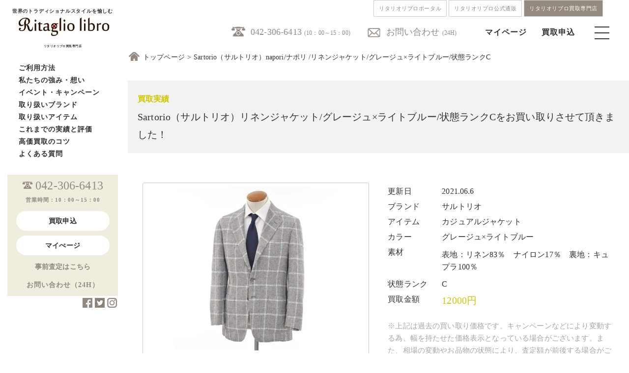

--- FILE ---
content_type: text/html; charset=UTF-8
request_url: https://www.ritagliolibro.jp/article/20210610_054/
body_size: 121665
content:
<!DOCTYPE html>
<html lang="ja">
<head prefix="og: https://ogp.me/ns#">

<meta charset="UTF-8">
<meta name="viewport" content="width=device-width, initial-scale=1">
	<link rel="shortcut icon" href="/wp-content/uploads/2020/11/rkwebclipicon.png">
	<link rel="apple-touch-icon" href="/wp-content/uploads/2020/11/rkwebclipicon.png">
<!--	<link rel="profile" href="https://gmpg.org/xfn/11">-->
<!--	<link rel="pingback" href="https://www.ritagliolibro.jp/xmlrpc.php"-->
<!--	<link href="https://use.fontawesome.com/releases/v5.6.1/css/all.css" rel="stylesheet">-->
<!--	<link href="https://fonts.googleapis.com/css?family=Noto+Sans+JP&display=swap" rel="stylesheet">-->
<!--	<link href="https://fonts.googleapis.com/css?family=Quicksand&display=swap" rel="stylesheet">-->
<!--	<link href="https://fonts.googleapis.com/css2?family=Noto+Serif+JP:wght@200&family=Open+Sans&display=swap" rel="stylesheet">-->
<!--	<link rel="stylesheet" type="text/css" href="https://www.ritagliolibro.jp/wp-content/themes/kaitori/css/itemlist.css">-->

	<meta name='robots' content='index, follow, max-image-preview:large, max-snippet:-1, max-video-preview:-1' />
	<style>img:is([sizes="auto" i], [sizes^="auto," i]) { contain-intrinsic-size: 3000px 1500px }</style>
	
	<!-- This site is optimized with the Yoast SEO Premium plugin v26.6 (Yoast SEO v26.6) - https://yoast.com/wordpress/plugins/seo/ -->
	<title>Sartorio（サルトリオ）napori/ナポリ /リネンジャケット/グレージュ×ライトブルー/状態ランクC をお買取り！買取価格や相場をご紹介| リタリオリブロ</title>
	<meta name="description" content="Sartorio（サルトリオ）napori/ナポリ /リネンジャケット/グレージュ×ライトブルー/状態ランクC をお買い取り！買取相場もご案内。 高級ブランド、クラシコ、トラッド系ブランドを専門に扱うリタリオリブロなら高価買取が可能です！" />
	<link rel="canonical" href="https://www.ritagliolibro.jp/article/20210610_054/" />
	<meta property="og:locale" content="ja_JP" />
	<meta property="og:type" content="article" />
	<meta property="og:title" content="Sartorio（サルトリオ）napori/ナポリ /リネンジャケット/グレージュ×ライトブルー/状態ランクC" />
	<meta property="og:description" content="Sartorio（サルトリオ）napori/ナポリ /リネンジャケット/グレージュ×ライトブルー/状態ランクC をお買い取り！買取相場もご案内。 高級ブランド、クラシコ、トラッド系ブランドを専門に扱うリタリオリブロなら高価買取が可能です！" />
	<meta property="og:url" content="https://www.ritagliolibro.jp/article/20210610_054/" />
	<meta property="og:site_name" content="高級ブランド買取、メンズブランド古着買取｜リタリオリブロ" />
	<meta property="article:publisher" content="https://www.facebook.com/ritagliolibro_official-103744718195632" />
	<meta property="article:modified_time" content="2023-04-20T00:12:22+00:00" />
	<meta property="og:image" content="https://www.ritagliolibro.jp/wp-content/uploads/2021/06/240001036033p1-1.jpg" />
	<meta property="og:image:width" content="600" />
	<meta property="og:image:height" content="600" />
	<meta property="og:image:type" content="image/jpeg" />
	<meta name="twitter:card" content="summary_large_image" />
	<meta name="twitter:site" content="@Ritaglio_libro" />
	<meta name="twitter:label1" content="推定読み取り時間" />
	<meta name="twitter:data1" content="3分" />
	<script type="application/ld+json" class="yoast-schema-graph">{"@context":"https://schema.org","@graph":[{"@type":"WebPage","@id":"https://www.ritagliolibro.jp/article/20210610_054/","url":"https://www.ritagliolibro.jp/article/20210610_054/","name":"Sartorio（サルトリオ）napori/ナポリ /リネンジャケット/グレージュ×ライトブルー/状態ランクC をお買取り！買取価格や相場をご紹介| リタリオリブロ","isPartOf":{"@id":"https://www.ritagliolibro.jp/#website"},"primaryImageOfPage":{"@id":"https://www.ritagliolibro.jp/article/20210610_054/#primaryimage"},"image":{"@id":"https://www.ritagliolibro.jp/article/20210610_054/#primaryimage"},"thumbnailUrl":"/wp-content/uploads/2021/06/240001036033p1-1.jpg","datePublished":"2021-06-09T23:24:12+00:00","dateModified":"2023-04-20T00:12:22+00:00","description":"Sartorio（サルトリオ）napori/ナポリ /リネンジャケット/グレージュ×ライトブルー/状態ランクC をお買い取り！買取相場もご案内。 高級ブランド、クラシコ、トラッド系ブランドを専門に扱うリタリオリブロなら高価買取が可能です！","breadcrumb":{"@id":"https://www.ritagliolibro.jp/article/20210610_054/#breadcrumb"},"inLanguage":"ja","potentialAction":[{"@type":"ReadAction","target":["https://www.ritagliolibro.jp/article/20210610_054/"]}]},{"@type":"ImageObject","inLanguage":"ja","@id":"https://www.ritagliolibro.jp/article/20210610_054/#primaryimage","url":"/wp-content/uploads/2021/06/240001036033p1-1.jpg","contentUrl":"/wp-content/uploads/2021/06/240001036033p1-1.jpg","width":600,"height":600},{"@type":"BreadcrumbList","@id":"https://www.ritagliolibro.jp/article/20210610_054/#breadcrumb","itemListElement":[{"@type":"ListItem","position":1,"name":"ホーム","item":"https://www.ritagliolibro.jp/"},{"@type":"ListItem","position":2,"name":"Sartorio（サルトリオ）napori/ナポリ /リネンジャケット/グレージュ×ライトブルー/状態ランクC"}]},{"@type":"WebSite","@id":"https://www.ritagliolibro.jp/#website","url":"https://www.ritagliolibro.jp/","name":"高級ブランド買取、メンズブランド古着買取｜リタリオリブロ","description":"クラシコイタリア・トラッド・メンズブランド買取・ブランド古着買取【リタリオリブロ】｜ジョンロブ、オールデン、キートンなど高価買取はリタリブにお任せ下さい｜","publisher":{"@id":"https://www.ritagliolibro.jp/#organization"},"alternateName":"リタリブ","potentialAction":[{"@type":"SearchAction","target":{"@type":"EntryPoint","urlTemplate":"https://www.ritagliolibro.jp/?s={search_term_string}"},"query-input":{"@type":"PropertyValueSpecification","valueRequired":true,"valueName":"search_term_string"}}],"inLanguage":"ja"},{"@type":"Organization","@id":"https://www.ritagliolibro.jp/#organization","name":"リタリオリブロ","alternateName":"リタリブ　クラシコイタリア・トラッド　ブランド買取","url":"https://www.ritagliolibro.jp/","logo":{"@type":"ImageObject","inLanguage":"ja","@id":"https://www.ritagliolibro.jp/#/schema/logo/image/","url":"/wp-content/uploads/2022/02/f81fd2e4c52864042852c112ce927ae2.jpg","contentUrl":"/wp-content/uploads/2022/02/f81fd2e4c52864042852c112ce927ae2.jpg","width":150,"height":150,"caption":"リタリオリブロ"},"image":{"@id":"https://www.ritagliolibro.jp/#/schema/logo/image/"},"sameAs":["https://www.facebook.com/ritagliolibro_official-103744718195632","https://x.com/Ritaglio_libro","https://www.instagram.com/ritagliolibro_style/"]}]}</script>
	<!-- / Yoast SEO Premium plugin. -->


<link rel="alternate" type="application/rss+xml" title="高級ブランド買取、メンズブランド古着買取｜リタリオリブロ &raquo; フィード" href="https://www.ritagliolibro.jp/feed/" />
<style id='classic-theme-styles-inline-css' type='text/css'>
/*! This file is auto-generated */
.wp-block-button__link{color:#fff;background-color:#32373c;border-radius:9999px;box-shadow:none;text-decoration:none;padding:calc(.667em + 2px) calc(1.333em + 2px);font-size:1.125em}.wp-block-file__button{background:#32373c;color:#fff;text-decoration:none}
</style>
<style id='global-styles-inline-css' type='text/css'>
:root{--wp--preset--aspect-ratio--square: 1;--wp--preset--aspect-ratio--4-3: 4/3;--wp--preset--aspect-ratio--3-4: 3/4;--wp--preset--aspect-ratio--3-2: 3/2;--wp--preset--aspect-ratio--2-3: 2/3;--wp--preset--aspect-ratio--16-9: 16/9;--wp--preset--aspect-ratio--9-16: 9/16;--wp--preset--color--black: #000000;--wp--preset--color--cyan-bluish-gray: #abb8c3;--wp--preset--color--white: #ffffff;--wp--preset--color--pale-pink: #f78da7;--wp--preset--color--vivid-red: #cf2e2e;--wp--preset--color--luminous-vivid-orange: #ff6900;--wp--preset--color--luminous-vivid-amber: #fcb900;--wp--preset--color--light-green-cyan: #7bdcb5;--wp--preset--color--vivid-green-cyan: #00d084;--wp--preset--color--pale-cyan-blue: #8ed1fc;--wp--preset--color--vivid-cyan-blue: #0693e3;--wp--preset--color--vivid-purple: #9b51e0;--wp--preset--gradient--vivid-cyan-blue-to-vivid-purple: linear-gradient(135deg,rgba(6,147,227,1) 0%,rgb(155,81,224) 100%);--wp--preset--gradient--light-green-cyan-to-vivid-green-cyan: linear-gradient(135deg,rgb(122,220,180) 0%,rgb(0,208,130) 100%);--wp--preset--gradient--luminous-vivid-amber-to-luminous-vivid-orange: linear-gradient(135deg,rgba(252,185,0,1) 0%,rgba(255,105,0,1) 100%);--wp--preset--gradient--luminous-vivid-orange-to-vivid-red: linear-gradient(135deg,rgba(255,105,0,1) 0%,rgb(207,46,46) 100%);--wp--preset--gradient--very-light-gray-to-cyan-bluish-gray: linear-gradient(135deg,rgb(238,238,238) 0%,rgb(169,184,195) 100%);--wp--preset--gradient--cool-to-warm-spectrum: linear-gradient(135deg,rgb(74,234,220) 0%,rgb(151,120,209) 20%,rgb(207,42,186) 40%,rgb(238,44,130) 60%,rgb(251,105,98) 80%,rgb(254,248,76) 100%);--wp--preset--gradient--blush-light-purple: linear-gradient(135deg,rgb(255,206,236) 0%,rgb(152,150,240) 100%);--wp--preset--gradient--blush-bordeaux: linear-gradient(135deg,rgb(254,205,165) 0%,rgb(254,45,45) 50%,rgb(107,0,62) 100%);--wp--preset--gradient--luminous-dusk: linear-gradient(135deg,rgb(255,203,112) 0%,rgb(199,81,192) 50%,rgb(65,88,208) 100%);--wp--preset--gradient--pale-ocean: linear-gradient(135deg,rgb(255,245,203) 0%,rgb(182,227,212) 50%,rgb(51,167,181) 100%);--wp--preset--gradient--electric-grass: linear-gradient(135deg,rgb(202,248,128) 0%,rgb(113,206,126) 100%);--wp--preset--gradient--midnight: linear-gradient(135deg,rgb(2,3,129) 0%,rgb(40,116,252) 100%);--wp--preset--font-size--small: 13px;--wp--preset--font-size--medium: 20px;--wp--preset--font-size--large: 36px;--wp--preset--font-size--x-large: 42px;--wp--preset--spacing--20: 0.44rem;--wp--preset--spacing--30: 0.67rem;--wp--preset--spacing--40: 1rem;--wp--preset--spacing--50: 1.5rem;--wp--preset--spacing--60: 2.25rem;--wp--preset--spacing--70: 3.38rem;--wp--preset--spacing--80: 5.06rem;--wp--preset--shadow--natural: 6px 6px 9px rgba(0, 0, 0, 0.2);--wp--preset--shadow--deep: 12px 12px 50px rgba(0, 0, 0, 0.4);--wp--preset--shadow--sharp: 6px 6px 0px rgba(0, 0, 0, 0.2);--wp--preset--shadow--outlined: 6px 6px 0px -3px rgba(255, 255, 255, 1), 6px 6px rgba(0, 0, 0, 1);--wp--preset--shadow--crisp: 6px 6px 0px rgba(0, 0, 0, 1);}:where(.is-layout-flex){gap: 0.5em;}:where(.is-layout-grid){gap: 0.5em;}body .is-layout-flex{display: flex;}.is-layout-flex{flex-wrap: wrap;align-items: center;}.is-layout-flex > :is(*, div){margin: 0;}body .is-layout-grid{display: grid;}.is-layout-grid > :is(*, div){margin: 0;}:where(.wp-block-columns.is-layout-flex){gap: 2em;}:where(.wp-block-columns.is-layout-grid){gap: 2em;}:where(.wp-block-post-template.is-layout-flex){gap: 1.25em;}:where(.wp-block-post-template.is-layout-grid){gap: 1.25em;}.has-black-color{color: var(--wp--preset--color--black) !important;}.has-cyan-bluish-gray-color{color: var(--wp--preset--color--cyan-bluish-gray) !important;}.has-white-color{color: var(--wp--preset--color--white) !important;}.has-pale-pink-color{color: var(--wp--preset--color--pale-pink) !important;}.has-vivid-red-color{color: var(--wp--preset--color--vivid-red) !important;}.has-luminous-vivid-orange-color{color: var(--wp--preset--color--luminous-vivid-orange) !important;}.has-luminous-vivid-amber-color{color: var(--wp--preset--color--luminous-vivid-amber) !important;}.has-light-green-cyan-color{color: var(--wp--preset--color--light-green-cyan) !important;}.has-vivid-green-cyan-color{color: var(--wp--preset--color--vivid-green-cyan) !important;}.has-pale-cyan-blue-color{color: var(--wp--preset--color--pale-cyan-blue) !important;}.has-vivid-cyan-blue-color{color: var(--wp--preset--color--vivid-cyan-blue) !important;}.has-vivid-purple-color{color: var(--wp--preset--color--vivid-purple) !important;}.has-black-background-color{background-color: var(--wp--preset--color--black) !important;}.has-cyan-bluish-gray-background-color{background-color: var(--wp--preset--color--cyan-bluish-gray) !important;}.has-white-background-color{background-color: var(--wp--preset--color--white) !important;}.has-pale-pink-background-color{background-color: var(--wp--preset--color--pale-pink) !important;}.has-vivid-red-background-color{background-color: var(--wp--preset--color--vivid-red) !important;}.has-luminous-vivid-orange-background-color{background-color: var(--wp--preset--color--luminous-vivid-orange) !important;}.has-luminous-vivid-amber-background-color{background-color: var(--wp--preset--color--luminous-vivid-amber) !important;}.has-light-green-cyan-background-color{background-color: var(--wp--preset--color--light-green-cyan) !important;}.has-vivid-green-cyan-background-color{background-color: var(--wp--preset--color--vivid-green-cyan) !important;}.has-pale-cyan-blue-background-color{background-color: var(--wp--preset--color--pale-cyan-blue) !important;}.has-vivid-cyan-blue-background-color{background-color: var(--wp--preset--color--vivid-cyan-blue) !important;}.has-vivid-purple-background-color{background-color: var(--wp--preset--color--vivid-purple) !important;}.has-black-border-color{border-color: var(--wp--preset--color--black) !important;}.has-cyan-bluish-gray-border-color{border-color: var(--wp--preset--color--cyan-bluish-gray) !important;}.has-white-border-color{border-color: var(--wp--preset--color--white) !important;}.has-pale-pink-border-color{border-color: var(--wp--preset--color--pale-pink) !important;}.has-vivid-red-border-color{border-color: var(--wp--preset--color--vivid-red) !important;}.has-luminous-vivid-orange-border-color{border-color: var(--wp--preset--color--luminous-vivid-orange) !important;}.has-luminous-vivid-amber-border-color{border-color: var(--wp--preset--color--luminous-vivid-amber) !important;}.has-light-green-cyan-border-color{border-color: var(--wp--preset--color--light-green-cyan) !important;}.has-vivid-green-cyan-border-color{border-color: var(--wp--preset--color--vivid-green-cyan) !important;}.has-pale-cyan-blue-border-color{border-color: var(--wp--preset--color--pale-cyan-blue) !important;}.has-vivid-cyan-blue-border-color{border-color: var(--wp--preset--color--vivid-cyan-blue) !important;}.has-vivid-purple-border-color{border-color: var(--wp--preset--color--vivid-purple) !important;}.has-vivid-cyan-blue-to-vivid-purple-gradient-background{background: var(--wp--preset--gradient--vivid-cyan-blue-to-vivid-purple) !important;}.has-light-green-cyan-to-vivid-green-cyan-gradient-background{background: var(--wp--preset--gradient--light-green-cyan-to-vivid-green-cyan) !important;}.has-luminous-vivid-amber-to-luminous-vivid-orange-gradient-background{background: var(--wp--preset--gradient--luminous-vivid-amber-to-luminous-vivid-orange) !important;}.has-luminous-vivid-orange-to-vivid-red-gradient-background{background: var(--wp--preset--gradient--luminous-vivid-orange-to-vivid-red) !important;}.has-very-light-gray-to-cyan-bluish-gray-gradient-background{background: var(--wp--preset--gradient--very-light-gray-to-cyan-bluish-gray) !important;}.has-cool-to-warm-spectrum-gradient-background{background: var(--wp--preset--gradient--cool-to-warm-spectrum) !important;}.has-blush-light-purple-gradient-background{background: var(--wp--preset--gradient--blush-light-purple) !important;}.has-blush-bordeaux-gradient-background{background: var(--wp--preset--gradient--blush-bordeaux) !important;}.has-luminous-dusk-gradient-background{background: var(--wp--preset--gradient--luminous-dusk) !important;}.has-pale-ocean-gradient-background{background: var(--wp--preset--gradient--pale-ocean) !important;}.has-electric-grass-gradient-background{background: var(--wp--preset--gradient--electric-grass) !important;}.has-midnight-gradient-background{background: var(--wp--preset--gradient--midnight) !important;}.has-small-font-size{font-size: var(--wp--preset--font-size--small) !important;}.has-medium-font-size{font-size: var(--wp--preset--font-size--medium) !important;}.has-large-font-size{font-size: var(--wp--preset--font-size--large) !important;}.has-x-large-font-size{font-size: var(--wp--preset--font-size--x-large) !important;}
:where(.wp-block-post-template.is-layout-flex){gap: 1.25em;}:where(.wp-block-post-template.is-layout-grid){gap: 1.25em;}
:where(.wp-block-columns.is-layout-flex){gap: 2em;}:where(.wp-block-columns.is-layout-grid){gap: 2em;}
:root :where(.wp-block-pullquote){font-size: 1.5em;line-height: 1.6;}
</style>
<link rel='stylesheet' id='advpsStyleSheet-css' href='https://www.ritagliolibro.jp/wp-content/cache/autoptimize/css/autoptimize_single_12bd08d272718bb73c2cc195f721050f.css?ver=6.8.3' type='text/css' media='all' />
<link rel='stylesheet' id='wp-show-posts-css' href='https://www.ritagliolibro.jp/wp-content/plugins/wp-show-posts/css/wp-show-posts-min.css?ver=1.1.6' type='text/css' media='all' />
<link rel='stylesheet' id='light-roast-style-css' href='https://www.ritagliolibro.jp/wp-content/cache/autoptimize/css/autoptimize_single_1a3d522004ecee8ed5cfba9ce83f282b.css?ver=6.8.3' type='text/css' media='all' />
<link rel='stylesheet' id='light-roast-no-sidebar-front-page-css' href='https://www.ritagliolibro.jp/wp-content/themes/kaitori/css/no-sidebar-front-page.css?ver=2016020402' type='text/css' media='all' />
<script type="text/javascript" src="https://www.ritagliolibro.jp/wp-includes/js/tinymce/tinymce.min.js?ver=49110-20250317" id="wp-tinymce-root-js"></script>
<script type="text/javascript" src="https://www.ritagliolibro.jp/wp-includes/js/tinymce/plugins/compat3x/plugin.min.js?ver=49110-20250317" id="wp-tinymce-js"></script>
<script type="text/javascript" src="https://www.ritagliolibro.jp/wp-includes/js/jquery/jquery.min.js?ver=3.7.1" id="jquery-core-js"></script>
<script defer type="text/javascript" src="https://www.ritagliolibro.jp/wp-includes/js/jquery/jquery-migrate.min.js?ver=3.4.1" id="jquery-migrate-js"></script>
<script defer type="text/javascript" src="https://www.ritagliolibro.jp/wp-content/cache/autoptimize/js/autoptimize_single_aed04f9780d9fa8f056d6e171263118a.js?ver=6.8.3" id="advps_front_script-js"></script>
<script defer type="text/javascript" src="https://www.ritagliolibro.jp/wp-content/plugins/advanced-post-slider/bxslider/jquery.bxslider.min.js?ver=6.8.3" id="advps_jbx-js"></script>
<script defer type="text/javascript" src="https://www.ritagliolibro.jp/wp-content/cache/autoptimize/js/autoptimize_single_9d67fb96b1e60fd84b6ec30e23a9d9e9.js?ver=2016020403" id="light-roast-navbar-js"></script>
<link rel="https://api.w.org/" href="https://www.ritagliolibro.jp/wp-json/" /><link rel="alternate" title="JSON" type="application/json" href="https://www.ritagliolibro.jp/wp-json/wp/v2/performance/8901" /><link rel='shortlink' href='https://www.ritagliolibro.jp/?p=8901' />
<link rel="alternate" title="oEmbed (JSON)" type="application/json+oembed" href="https://www.ritagliolibro.jp/wp-json/oembed/1.0/embed?url=https%3A%2F%2Fwww.ritagliolibro.jp%2Farticle%2F20210610_054%2F" />
<link rel="alternate" title="oEmbed (XML)" type="text/xml+oembed" href="https://www.ritagliolibro.jp/wp-json/oembed/1.0/embed?url=https%3A%2F%2Fwww.ritagliolibro.jp%2Farticle%2F20210610_054%2F&#038;format=xml" />
                <script>
                    var ajaxUrl = 'https://www.ritagliolibro.jp/wp-admin/admin-ajax.php';
                </script>
        <noscript><style>.lazyload[data-src]{display:none !important;}</style></noscript><style>.lazyload{background-image:none !important;}.lazyload:before{background-image:none !important;}</style><link rel="icon" href="/wp-content/uploads/2024/08/wcicon-150x150.png" sizes="32x32" />
<link rel="icon" href="/wp-content/uploads/2024/08/wcicon-300x300.png" sizes="192x192" />
<link rel="apple-touch-icon" href="/wp-content/uploads/2024/08/wcicon-300x300.png" />
<meta name="msapplication-TileImage" content="/wp-content/uploads/2024/08/wcicon-300x300.png" />

	<link rel="stylesheet" type="text/css" href="https://www.ritagliolibro.jp/wp-content/cache/autoptimize/css/autoptimize_single_0cb94313992a61524751debad7f2365f.css">
	<link rel="stylesheet" type="text/css" href="https://www.ritagliolibro.jp/wp-content/cache/autoptimize/css/autoptimize_single_83c129bee1994837b6e7d786c6f41ec2.css">
	<link rel="stylesheet" type="text/css" href="https://www.ritagliolibro.jp/wp-content/cache/autoptimize/css/autoptimize_single_e2746bdffa0fb6a9271746ac0694ae99.css">
	<link rel="stylesheet" type="text/css" href="https://www.ritagliolibro.jp/wp-content/cache/autoptimize/css/autoptimize_single_02328988eda33acf57346cee376cbd7b.css">
	<link rel="stylesheet" type="text/css" href="https://www.ritagliolibro.jp/wp-content/cache/autoptimize/css/autoptimize_single_403d4e6e07c1439fff23983c2f7bbfd0.css">
	<link rel="stylesheet" type="text/css" href="https://www.ritagliolibro.jp/wp-content/cache/autoptimize/css/autoptimize_single_a101f1cf7e2fc59ffe4fe52cde71b804.css">
	<script defer src="https://code.jquery.com/jquery-1.11.3.min.js"></script>
	<script defer src="https://www.ritagliolibro.jp/wp-content/cache/autoptimize/js/autoptimize_single_2ef7583b4b059750f2e677f8696ea055.js"></script>
	<script defer src="https://ajax.googleapis.com/ajax/libs/jquery/1.11.1/jquery.min.js"></script>

	

	<script>
document.addEventListener( 'wpcf7mailsent', function( event ) {
    location = 'https://www.ritagliolibro.jp/thanks/';
}, false );
</script>
	<script>
$(function(){
	$('.toggle_title').click(function(){
            // spのときだけ起動できる
            if ($('.sp').css('display') != 'none') {
		$(this).toggleClass('selected');
		$(this).next().slideToggle();
            }
	});
});
	</script>
<!-- Global site tag (gtag.js) - Google Analytics -->
<script defer src="https://www.googletagmanager.com/gtag/js?id=G-320WTNDWNG"></script>
<script>
  window.dataLayer = window.dataLayer || [];
  function gtag(){dataLayer.push(arguments);}
  gtag('js', new Date());

  gtag('config', 'G-320WTNDWNG');
</script>	
	<!-- Global site tag (gtag.js) - Google Analytics -->
<script defer src="https://www.googletagmanager.com/gtag/js?id=UA-123592548-1"></script>
<script>
  window.dataLayer = window.dataLayer || [];
  function gtag(){dataLayer.push(arguments);}
  gtag('js', new Date());

  gtag('config', 'UA-123592548-1');
</script>
<meta name="p:domain_verify" content="01c8aa02efa625b4be19b532093132a9"/>
<meta name="google-site-verification" content="l8-cQn30mtYnFy79wxZf_YfUzoVGI7Tk7P_Jnp3vy_8" />
</head>
<body class="drawer drawer-left">
<div id="page" class="site">
	
	<header id="masthead" class="site-header" role="banner">
		<div class="header-navlink">
			<div class="header-navlink__wrap">
				<a href="https://ritagliolibro.com" class="header-navlink__item">リタリオリブロポータル</a>
				<a href="https://ec.ritagliolibro.com" class="header-navlink__item">リタリオリブロ公式通販</a>
				<a href="https://www.ritagliolibro.jp/" class="header-navlink__item header-navlink__item--current">リタリオリブロ買取専門店</a>
			</div>
		</div>
	<div class="inner">
		<div class="top-bar-bg">
  	 <div class="top-header-menu">
  	   <ul class="col-4 pc">
		   <li class="f18 tel"><a href="tel:0423066413">042-306-6413</a><span class="f12 ml5">(10：00～15：00)</span></li>
		   <li class="mail"><a href="https://world-switch.com/iwa/kaitori/contact.php">お問い合わせ</a><span class="f12 ml5">(24H)</span></li>
  	   </ul>
		 <div class="sp">
			 <div class="sp_header">
			 	<h1><a href="/"><img src="[data-uri]" alt="リタリオリブロ" width="180" data-src="https://www.ritagliolibro.jp/wp-content/themes/kaitori/img/logo.jpg" decoding="async" class="lazyload" data-eio-rwidth="194" data-eio-rheight="41"><noscript><img src="https://www.ritagliolibro.jp/wp-content/themes/kaitori/img/logo.jpg" alt="リタリオリブロ" width="180" data-eio="l"></noscript></a></h1>
					<ul class="col-4 sp">
						<li><a href="https://world-switch.com/iwa/kaitori/login.php"><img src="[data-uri]" data-src="https://www.ritagliolibro.jp/wp-content/themes/kaitori/img/mypage.png" decoding="async" class="lazyload" data-eio-rwidth="30" data-eio-rheight="30"><noscript><img src="https://www.ritagliolibro.jp/wp-content/themes/kaitori/img/mypage.png" data-eio="l"></noscript></a></li>
						<li><a href="https://world-switch.com/iwa/kaitori/sell.php"><img src="[data-uri]" data-src="https://www.ritagliolibro.jp/wp-content/themes/kaitori/img/ordericon.png" decoding="async" class="lazyload" data-eio-rwidth="30" data-eio-rheight="30"><noscript><img src="https://www.ritagliolibro.jp/wp-content/themes/kaitori/img/ordericon.png" data-eio="l"></noscript></a></li>
						<li><div class="menu-trigger"><span></span><span></span><span></span></div></li>
					</ul>
				</div>
		 </div>
  	   <ul class="menu pc">
          <li><a href="https://world-switch.com/iwa/kaitori/login.php">マイページ</a></li>
          <li><a href="https://world-switch.com/iwa/kaitori/sell.php">買取申込</a></li>
          <li><div class="menu-trigger"><span></span><span></span><span></span></div></li>
       </ul>
			</div>
		</div>
	<section class="top-nav" style="display: none;">
		<div class="navinner">
			<h1><a href="/"><img src="[data-uri]" alt="リタリオリブロ" width="180" data-src="https://www.ritagliolibro.jp/wp-content/themes/kaitori/img/logo.png" decoding="async" class="lazyload" data-eio-rwidth="191" data-eio-rheight="42"><noscript><img src="https://www.ritagliolibro.jp/wp-content/themes/kaitori/img/logo.png" alt="リタリオリブロ" width="180" data-eio="l"></noscript></a></h1>
		   	<div class="nav-tel mt60 tac">
					<p class="mt80 spf26 bold mb50 noto spmb10">4つの買取方法</p>
					<p class="f14 mb10">お客様の状況に合わせ、<br class="br-pc">最適な買取方法をご提案致します。</p>
					<ul class="nav-how pd20">
						<li><a href="/howtouse/#takuhai01"><img src="[data-uri]" alt="宅配" data-src="/wp-content/uploads/2023/02/sp-menu01.jpg" decoding="async" class="lazyload" data-eio-rwidth="768" data-eio-rheight="252" /><noscript><img src="/wp-content/uploads/2023/02/sp-menu01.jpg" alt="宅配" data-eio="l" /></noscript></a></li>
						<li><a href="/howtouse/#mochikomi01"><img src="[data-uri]" alt="持込" data-src="/wp-content/uploads/2023/02/sp-menu02.jpg" decoding="async" class="lazyload" data-eio-rwidth="768" data-eio-rheight="252" /><noscript><img src="/wp-content/uploads/2023/02/sp-menu02.jpg" alt="持込" data-eio="l" /></noscript></a></li>
						<li><a href="/howtouse/#shucchou01"><img src="[data-uri]" alt="出張" data-src="/wp-content/uploads/2023/02/sp-menu03.jpg" decoding="async" class="lazyload" data-eio-rwidth="768" data-eio-rheight="252" /><noscript><img src="/wp-content/uploads/2023/02/sp-menu03.jpg" alt="出張" data-eio="l" /></noscript></a></li>
						<li><a href="/howtouse/#houjin01"><img src="[data-uri]" alt="法人" data-src="/wp-content/uploads/2023/02/sp-menu04.jpg" decoding="async" class="lazyload" data-eio-rwidth="768" data-eio-rheight="252" /><noscript><img src="/wp-content/uploads/2023/02/sp-menu04.jpg" alt="法人" data-eio="l" /></noscript></a></li>
					</ul>
					<p class="mt30 spf20 bold noto spmb30 lh_1_6em">ご質問やご相談など<br>
					お気軽にお問い合わせ下さい。</p>
			 		<ul class="nav-tel">
						<li class="f16" style="display: inline-block;"><a href="tel:0423066413"><img src="[data-uri]" data-src="https://www.ritagliolibro.jp/wp-content/themes/kaitori/css/img/telicon.png" decoding="async" class="lazyload" data-eio-rwidth="36" data-eio-rheight="29"><noscript><img src="https://www.ritagliolibro.jp/wp-content/themes/kaitori/css/img/telicon.png" data-eio="l"></noscript></a><span class="f11 gray">(10:00-15:00)</span></li>
						<li class="f16 ml20" style="display: inline-block;"><a href="https://world-switch.com/iwa/kaitori/contact.php"><img src="[data-uri]" data-src="https://www.ritagliolibro.jp/wp-content/themes/kaitori/css/img/mailicon.png" decoding="async" class="lazyload" data-eio-rwidth="36" data-eio-rheight="29"><noscript><img src="https://www.ritagliolibro.jp/wp-content/themes/kaitori/css/img/mailicon.png" data-eio="l"></noscript>
</a><span class="f11 gray">(24H)</span></li>
					</ul>
				</div>
        <div class="navlist">
					<div class="column">
						<h2 class="mb20"><a href="/howtouse/">ご利用方法</a></h2>
        		<h2 class="mb20"><a href="/aboutus/">私たちの強み・想い</a></h2>
        		<h2 class="mb20"><a href="/event/">イベント・キャンペーン</a></h2>
						<h2 class="mb20"><a href="/howtouse/">お買い取り方法</a></h2>
						<h2 class="mb20"><a href="https://world-switch.com/iwa/kaitori/assess.php">事前査定</a></h2>
						<h2 class="mb20"><a href="/brandlist/">取り扱いブランド</a></h2>
						<h2 class="mb20"><a href="/item/">取り扱いアイテム</a></h2>
        		<h2 class="mb20"><a href="/purchase_results/">これまでの実績と評価</a></h2>
        		<h2 class="mb20"><a href="/tips/">高価買取のコツ</a></h2>
			  		<h2 class="mb20"><a href="https://www.iwa-corporation.co.jp/recruit/">採用情報</a></h2>
			  		<h2 class="mb20"><a href="/faq/">よくある質問</a></h2>
			  		<h2 class="mb20"><a href="/company/">リタリオリブロについて</a></h2>
			  		<h2 class="mb20"><a href="https://www.facebook.com/ritagliolibro_official-103744718195632">Facebook</a></h2>
			  		<h2 class="mb20"><a href="https://twitter.com/Ritaglio_libro">X/Twitter</a></h2>
			  		<h2 class="mb20"><a href="https://www.instagram.com/ritagliolibro_style/">Instagram</a></h2>
					</div>
				</div>

     </div>
    </section>
	</div>
	</header><!-- #masthead -->
	<div id="wrapper">
		<div class="Breadcrumbs">
	<span class="home_icon"></span><a href="https://www.ritagliolibro.jp" class="breadcrumbs_list">トップページ</a><span class="breadcrumbs_list">Sartorio（サルトリオ）napori/ナポリ /リネンジャケット/グレージュ×ライトブルー/状態ランクC</span></div>
	<div id="sideNavi">
  <div class="fixed">
<aside id="secondary" class="widget-area" role="complementary">
	<section id="sow-editor-2" class="widget widget_sow-editor"><div
			
			class="so-widget-sow-editor so-widget-sow-editor-base"
			
		><h2 class="widget-title">サイトロゴ</h2>
<div class="siteorigin-widget-tinymce textwidget">
	<p><span class="f10 bold">世界のトラディショナルスタイルを愉しむ</span></p>
<h1><a class="over" href="/"><img decoding="async" src="[data-uri]" alt="リタリオリブロ" data-src="https://www.ritagliolibro.jp/wp-content/themes/kaitori/img/logo.jpg" class="lazyload" data-eio-rwidth="194" data-eio-rheight="41" /><noscript><img decoding="async" src="https://www.ritagliolibro.jp/wp-content/themes/kaitori/img/logo.jpg" alt="リタリオリブロ" data-eio="l" /></noscript></a><br />
<span class="mt10">リタリオリブロ買取専門店</span></h1>
</div>
</div></section><section id="nav_menu-2" class="widget widget_nav_menu"><div class="menu-left_menu-container"><ul id="menu-left_menu" class="menu"><li id="menu-item-40" class="menu-item menu-item-type-post_type menu-item-object-page menu-item-40"><a href="https://www.ritagliolibro.jp/howtouse/">ご利用方法</a></li>
<li id="menu-item-41" class="menu-item menu-item-type-post_type menu-item-object-page menu-item-41"><a href="https://www.ritagliolibro.jp/aboutus/">私たちの強み・想い</a></li>
<li id="menu-item-42" class="menu-item menu-item-type-post_type menu-item-object-page menu-item-42"><a href="https://www.ritagliolibro.jp/event/">イベント・キャンペーン</a></li>
<li id="menu-item-656" class="menu-item menu-item-type-post_type menu-item-object-page menu-item-656"><a href="https://www.ritagliolibro.jp/brandlist/">取り扱いブランド</a></li>
<li id="menu-item-1592" class="menu-item menu-item-type-post_type menu-item-object-page menu-item-1592"><a href="https://www.ritagliolibro.jp/item/">取り扱いアイテム</a></li>
<li id="menu-item-298" class="menu-item menu-item-type-post_type menu-item-object-page menu-item-298"><a href="https://www.ritagliolibro.jp/purchase_results/">これまでの実績と評価</a></li>
<li id="menu-item-294" class="menu-item menu-item-type-post_type menu-item-object-page menu-item-294"><a href="https://www.ritagliolibro.jp/tips/">高価買取のコツ</a></li>
<li id="menu-item-48" class="menu-item menu-item-type-post_type menu-item-object-page menu-item-48"><a href="https://www.ritagliolibro.jp/faq/">よくある質問</a></li>
</ul></div></section><section id="sow-editor-3" class="widget widget_sow-editor"><div
			
			class="so-widget-sow-editor so-widget-sow-editor-base"
			
		><h2 class="widget-title">ログイン・申し込み</h2>
<div class="siteorigin-widget-tinymce textwidget">
	<div class="info"><span class="f24 gray telicon telside"><img decoding="async" src="[data-uri]" data-src="https://www.ritagliolibro.jp/wp-content/themes/kaitori/img/telicon.png" class="lazyload" data-eio-rwidth="36" data-eio-rheight="29" /><noscript><img decoding="async" src="https://www.ritagliolibro.jp/wp-content/themes/kaitori/img/telicon.png" data-eio="l" /></noscript><a href="tel:0423066413">042-306-6413</a></span><br />
<span class="time f11 gray spacing1">営業時間：10：00～15：00</span><br />
<a class="button01" href="https://world-switch.com/iwa/kaitori/sell.php">買取申込</a><a class="button01" href="https://world-switch.com/iwa/kaitori/login.php">マイぺージ</a><a class="button02" target="_blank" href="https://world-switch.com/iwa/kaitori/assess.php" rel="noopener">事前査定はこちら</a><a class="contact" href="https://world-switch.com/iwa/kaitori/contact.php"><span class="f14 noto gray mt20 spacing1"><i class="far"></i> お問い合わせ（24H）</span></a></div>
<div class="sns"><span class="icon"><a href="https://www.facebook.com/ritagliolibro_official-103744718195632/"><img decoding="async" src="[data-uri]" alt="facebook" data-src="https://www.ritagliolibro.jp/wp-content/themes/kaitori/img/fb_icon.jpg" class="lazyload" data-eio-rwidth="20" data-eio-rheight="20" /><noscript><img decoding="async" src="https://www.ritagliolibro.jp/wp-content/themes/kaitori/img/fb_icon.jpg" alt="facebook" data-eio="l" /></noscript></a></span><span class="icon"><a href="https://twitter.com/Ritaglio_libro"><img decoding="async" src="[data-uri]" alt="twitter" data-src="https://www.ritagliolibro.jp/wp-content/themes/kaitori/img/twitter_icon.jpg" class="lazyload" data-eio-rwidth="20" data-eio-rheight="20" /><noscript><img decoding="async" src="https://www.ritagliolibro.jp/wp-content/themes/kaitori/img/twitter_icon.jpg" alt="twitter" data-eio="l" /></noscript></a></span><span class="icon"><a href="https://www.instagram.com/ritagliolibro_style/"><img decoding="async" src="[data-uri]" alt="instagram" data-src="https://www.ritagliolibro.jp/wp-content/themes/kaitori/img/insta_icon.jpg" class="lazyload" data-eio-rwidth="20" data-eio-rheight="20" /><noscript><img decoding="async" src="https://www.ritagliolibro.jp/wp-content/themes/kaitori/img/insta_icon.jpg" alt="instagram" data-eio="l" /></noscript></a></span></div>
</div>
</div></section><section id="custom_html-2" class="widget_text widget widget_custom_html"><div class="textwidget custom-html-widget"></div></section></aside><!-- #secondary -->
</div>
  </div>		
<div id="container"><!--/**style="margin-top:100px;"*/-->
<div class="inner">
<div id="blog">
	<div id="primary" class="content-area">
		<main id="main" class="site-main" role="main">

		
<article id="post-8901" class="post-8901 performance type-performance status-publish has-post-thumbnail hentry performance-cat-outer performance-cat-sartorio performance-cat-jacket performance-cat-all">
	<header class="entry-header">
		<!--<h1 class="entry-title">Sartorio（サルトリオ）napori/ナポリ /リネンジャケット/グレージュ×ライトブルー/状態ランクC</h1>	</header><!-- .entry-header -->
	<div class="entry-content">
		<div id="contactMain">
<h2 class="jisseki_tit mt30 mb30 f20 spf16 spmb10 spmt10">Sartorio（サルトリオ）リネンジャケット/グレージュ×ライトブルー/状態ランクCをお買い取りさせて頂きました！</h2>
<div class="jisseki_block1">
<div class="jisseki_img"><img decoding="async" src="[data-uri]" data-src="/wp-content/uploads/2021/06/240001036033p1.jpg" class="lazyload" data-eio-rwidth="600" data-eio-rheight="600" /><noscript><img decoding="async" src="/wp-content/uploads/2021/06/240001036033p1.jpg" data-eio="l" /></noscript></div>
<div class="jisseki_detail">
<dl>
<dt>更新日</dt>
<dd>2021.06.6</dd>
<dt>ブランド</dt>
<dd>サルトリオ</dd>
<dt>アイテム</dt>
<dd>カジュアルジャケット</dd>
<dt>カラー</dt>
<dd>グレージュ×ライトブルー</dd>
<dt>素材</dt>
<dd>表地：リネン83％　ナイロン17％　裏地：キュプラ100％</dd>
<dt>状態ランク</dt>
<dd>C</dd>
<dt>買取金額</dt>
<dd class="yellow f20">12000円</dd>
</dl>
<p class="jisseki_caution">※上記は過去の買い取り価格です。キャンペーンなどにより変動する為、幅を持たせた価格表示となっている場合がございます。また、相場の変動やお品物の状態により、査定額が前後する場合がございますので、目安としてお考え下さい。</p>
</div>
<div class="jisseki_button">
<div class="tokushuu brand sartorio"><a href="/brandlist/sartorio/" target="blank" rel="noopener noreferrer">サルトリオの特集ページ</a></div>
<div class="tokushuu"><a href="/item/outer/" target="blank" rel="noopener noreferrer">アウターの特集ページ</a></div>
</div>
</div>
<div class="purchasedItem1 bk_color_no mt40">
<h4 class="f20 p20 txtc bk_gold gray">お品物と査定について</h4>
<p class="pd30">Sartorio（サルトリオ）カジュアルジャケット/グレージュ×ライトブルー/状態ランクC/をお買い取りさせていただきました。ざっくりとした織り感のサマーツイード調リネン系素材を用いたテーラードジャケットです。サルトリオらしくハンドを用いた仕立てにより、生地の重さを感じさせない、肩に吸い付くような素晴らしい着心地を堪能頂けます。ベージュがかったグレーカラーをベースカラーに、サックス×ホワイト系のウインドウペーンを配し、さりげない華やかさを演出した一着です。<br />
（ブランドについて）<br />
ナポリで最大級の工場を持つKitonキートン”Ciro Paone社の傘下で作られる「SARTORIO（サルトリオ）」。Kitonグループならではの贅沢な生地コレクションと、時代性と伝統を持ち合わせた仕立てで高い評価を得ています。ハンドメイドとマシンメイドを巧みにブレンドし、着心地を左右する最も重要な箇所のみハンドメイドで作られています。マシンメイドとしてもはや完璧に近い立体的なシルエットと縫製のテクニック、クラシックでありながらもその時代性を感じさせるラインはシャープで気品に溢れています。オリジナリティに富む生地コレクションは、立体的なシルエットと縫製テクニックが優れた着心地を生み出します。</p>
</div>
<div class="jisseki_list_sartorio purchasedItem1 bk_color_no mt40">
<h4 class="f20 p20 txtc bk_gold gray">サルトリオのお買い取り実績</h4>
<style>.wp-show-posts-columns#wpsp-2417 {margin-left: -2em; }.wp-show-posts-columns#wpsp-2417 .wp-show-posts-inner {margin: 0 0 2em 2em; }</style><section id="wpsp-2417" class=" wp-show-posts-columns wp-show-posts" style=""><article class=" wp-show-posts-single post-28875 performance type-performance status-publish has-post-thumbnail hentry performance-cat-outer performance-cat-sartorio performance-cat-jacket performance-cat-all wpsp-col-20" itemtype="http://schema.org/CreativeWork" itemscope><div class="wp-show-posts-inner" style="">						<header class="wp-show-posts-entry-header">
							<h2 class="wp-show-posts-entry-title" itemprop="headline"><a href="https://www.ritagliolibro.jp/article/2025-01-31-5/" rel="bookmark">SARTORIO（サルトリオ）カシミヤテーラードジャケット/ネイビー/状態ランクA/イタリア製/</a></h2><div class="wp-show-posts-entry-meta wp-show-posts-entry-meta-below-title post-meta-inline"><span class="wp-show-posts-posted-on wp-show-posts-meta">
					<a href="https://www.ritagliolibro.jp/article/2025-01-31-5/" title="9:16 AM" rel="bookmark"><time class="wp-show-posts-entry-date published" datetime="2025-01-31T09:16:46+09:00" itemprop="datePublished">2025年1月31日</time></a>
				</span></div>						</header><!-- .entry-header -->
							<div class="wp-show-posts-image  wpsp-image-center ">
			<a href="https://www.ritagliolibro.jp/article/2025-01-31-5/"  title="SARTORIO（サルトリオ）カシミヤテーラードジャケット/ネイビー/状態ランクA/イタリア製/"><img fetchpriority="high" decoding="async" width="600" height="600" src="[data-uri]" class="attachment-full size-full wp-post-image lazyload" alt="" itemprop="image"   data-src="/wp-content/uploads/2025/01/202501095474-1-1.jpg" data-srcset="https://www.ritagliolibro.jp/wp-content/uploads/2025/01/202501095474-1-1.jpg 600w, https://www.ritagliolibro.jp/wp-content/uploads/2025/01/202501095474-1-1-300x300.jpg 300w, https://www.ritagliolibro.jp/wp-content/uploads/2025/01/202501095474-1-1-150x150.jpg 150w" data-sizes="auto" data-eio-rwidth="600" data-eio-rheight="600" /><noscript><img fetchpriority="high" decoding="async" width="600" height="600" src="/wp-content/uploads/2025/01/202501095474-1-1.jpg" class="attachment-full size-full wp-post-image" alt="" itemprop="image" srcset="https://www.ritagliolibro.jp/wp-content/uploads/2025/01/202501095474-1-1.jpg 600w, https://www.ritagliolibro.jp/wp-content/uploads/2025/01/202501095474-1-1-300x300.jpg 300w, https://www.ritagliolibro.jp/wp-content/uploads/2025/01/202501095474-1-1-150x150.jpg 150w" sizes="(max-width: 600px) 100vw, 600px" data-eio="l" /></noscript></a>		</div>
								<div class="wp-show-posts-entry-summary" itemprop="text">
							<p class="category_url"><a href="/item/outer/">アウター</a></p>
<p>18000～28000<span class="f18">円</p>
						</div><!-- .entry-summary -->
					</div><!-- wp-show-posts-inner --></article><article class=" wp-show-posts-single post-28470 performance type-performance status-publish has-post-thumbnail hentry performance-cat-outer performance-cat-coat performance-cat-sartorio performance-cat-all wpsp-col-20" itemtype="http://schema.org/CreativeWork" itemscope><div class="wp-show-posts-inner" style="">						<header class="wp-show-posts-entry-header">
							<h2 class="wp-show-posts-entry-title" itemprop="headline"><a href="https://www.ritagliolibro.jp/article/20241110-9/" rel="bookmark">Sartorio（サルトリオ）チェスターフィールドコート/カシミア/ポロコート/ネイビー/状態ランクB/</a></h2><div class="wp-show-posts-entry-meta wp-show-posts-entry-meta-below-title post-meta-inline"><span class="wp-show-posts-posted-on wp-show-posts-meta">
					<a href="https://www.ritagliolibro.jp/article/20241110-9/" title="1:15 PM" rel="bookmark"><time class="wp-show-posts-entry-date published" datetime="2024-11-10T13:15:40+09:00" itemprop="datePublished">2024年11月10日</time></a>
				</span></div>						</header><!-- .entry-header -->
							<div class="wp-show-posts-image  wpsp-image-center ">
			<a href="https://www.ritagliolibro.jp/article/20241110-9/"  title="Sartorio（サルトリオ）チェスターフィールドコート/カシミア/ポロコート/ネイビー/状態ランクB/"><img decoding="async" width="600" height="600" src="[data-uri]" class="attachment-full size-full wp-post-image lazyload" alt="" itemprop="image"   data-src="/wp-content/uploads/2024/11/202411094548-1.jpg" data-srcset="https://www.ritagliolibro.jp/wp-content/uploads/2024/11/202411094548-1.jpg 600w, https://www.ritagliolibro.jp/wp-content/uploads/2024/11/202411094548-1-300x300.jpg 300w, https://www.ritagliolibro.jp/wp-content/uploads/2024/11/202411094548-1-150x150.jpg 150w" data-sizes="auto" data-eio-rwidth="600" data-eio-rheight="600" /><noscript><img decoding="async" width="600" height="600" src="/wp-content/uploads/2024/11/202411094548-1.jpg" class="attachment-full size-full wp-post-image" alt="" itemprop="image" srcset="https://www.ritagliolibro.jp/wp-content/uploads/2024/11/202411094548-1.jpg 600w, https://www.ritagliolibro.jp/wp-content/uploads/2024/11/202411094548-1-300x300.jpg 300w, https://www.ritagliolibro.jp/wp-content/uploads/2024/11/202411094548-1-150x150.jpg 150w" sizes="(max-width: 600px) 100vw, 600px" data-eio="l" /></noscript></a>		</div>
								<div class="wp-show-posts-entry-summary" itemprop="text">
							<p class="category_url"><a href="/item/outer/">アウター</a></p>
<p>25000～30000<span class="f18">円</p>
						</div><!-- .entry-summary -->
					</div><!-- wp-show-posts-inner --></article><article class=" wp-show-posts-single post-28113 performance type-performance status-publish has-post-thumbnail hentry performance-cat-outer performance-cat-sartorio performance-cat-jacket performance-cat-all wpsp-col-20" itemtype="http://schema.org/CreativeWork" itemscope><div class="wp-show-posts-inner" style="">						<header class="wp-show-posts-entry-header">
							<h2 class="wp-show-posts-entry-title" itemprop="headline"><a href="https://www.ritagliolibro.jp/article/20240923-5/" rel="bookmark">サルトリオ/トラベラーモデルが話題のSartorio/軽やかなテーラードジャケット/グレイッシュグリーン/状態ランクB/</a></h2><div class="wp-show-posts-entry-meta wp-show-posts-entry-meta-below-title post-meta-inline"><span class="wp-show-posts-posted-on wp-show-posts-meta">
					<a href="https://www.ritagliolibro.jp/article/20240923-5/" title="11:56 AM" rel="bookmark"><time class="wp-show-posts-entry-date published" datetime="2024-09-23T11:56:59+09:00" itemprop="datePublished">2024年9月23日</time></a>
				</span></div>						</header><!-- .entry-header -->
							<div class="wp-show-posts-image  wpsp-image-center ">
			<a href="https://www.ritagliolibro.jp/article/20240923-5/"  title="サルトリオ/トラベラーモデルが話題のSartorio/軽やかなテーラードジャケット/グレイッシュグリーン/状態ランクB/"><img decoding="async" width="600" height="600" src="[data-uri]" class="attachment-full size-full wp-post-image lazyload" alt="" itemprop="image"   data-src="/wp-content/uploads/2024/09/202409092968-1.jpg" data-srcset="https://www.ritagliolibro.jp/wp-content/uploads/2024/09/202409092968-1.jpg 600w, https://www.ritagliolibro.jp/wp-content/uploads/2024/09/202409092968-1-300x300.jpg 300w, https://www.ritagliolibro.jp/wp-content/uploads/2024/09/202409092968-1-150x150.jpg 150w" data-sizes="auto" data-eio-rwidth="600" data-eio-rheight="600" /><noscript><img decoding="async" width="600" height="600" src="/wp-content/uploads/2024/09/202409092968-1.jpg" class="attachment-full size-full wp-post-image" alt="" itemprop="image" srcset="https://www.ritagliolibro.jp/wp-content/uploads/2024/09/202409092968-1.jpg 600w, https://www.ritagliolibro.jp/wp-content/uploads/2024/09/202409092968-1-300x300.jpg 300w, https://www.ritagliolibro.jp/wp-content/uploads/2024/09/202409092968-1-150x150.jpg 150w" sizes="(max-width: 600px) 100vw, 600px" data-eio="l" /></noscript></a>		</div>
								<div class="wp-show-posts-entry-summary" itemprop="text">
							<p class="category_url"><a href="/item/outer/">アウター</a></p>
<p>9000～14000<span class="f18">円</p>
						</div><!-- .entry-summary -->
					</div><!-- wp-show-posts-inner --></article><article class=" wp-show-posts-single post-27583 performance type-performance status-publish has-post-thumbnail hentry performance-cat-outer performance-cat-coat performance-cat-sartorio performance-cat-all wpsp-col-20" itemtype="http://schema.org/CreativeWork" itemscope><div class="wp-show-posts-inner" style="">						<header class="wp-show-posts-entry-header">
							<h2 class="wp-show-posts-entry-title" itemprop="headline"><a href="https://www.ritagliolibro.jp/article/20240610-2/" rel="bookmark">サルトリオ（Sartorio）チェスターフィールドコート/ヘリンボーン/ネイビー/状態ランクC/ヘリンボーン生地採用/</a></h2><div class="wp-show-posts-entry-meta wp-show-posts-entry-meta-below-title post-meta-inline"><span class="wp-show-posts-posted-on wp-show-posts-meta">
					<a href="https://www.ritagliolibro.jp/article/20240610-2/" title="2:56 PM" rel="bookmark"><time class="wp-show-posts-entry-date published" datetime="2024-06-09T14:56:15+09:00" itemprop="datePublished">2024年6月9日</time></a>
				</span></div>						</header><!-- .entry-header -->
							<div class="wp-show-posts-image  wpsp-image-center ">
			<a href="https://www.ritagliolibro.jp/article/20240610-2/"  title="サルトリオ（Sartorio）チェスターフィールドコート/ヘリンボーン/ネイビー/状態ランクC/ヘリンボーン生地採用/"><img decoding="async" width="600" height="600" src="[data-uri]" class="attachment-full size-full wp-post-image lazyload" alt="" itemprop="image"   data-src="/wp-content/uploads/2024/06/202406091175-1.jpg" data-srcset="https://www.ritagliolibro.jp/wp-content/uploads/2024/06/202406091175-1.jpg 600w, https://www.ritagliolibro.jp/wp-content/uploads/2024/06/202406091175-1-300x300.jpg 300w, https://www.ritagliolibro.jp/wp-content/uploads/2024/06/202406091175-1-150x150.jpg 150w" data-sizes="auto" data-eio-rwidth="600" data-eio-rheight="600" /><noscript><img decoding="async" width="600" height="600" src="/wp-content/uploads/2024/06/202406091175-1.jpg" class="attachment-full size-full wp-post-image" alt="" itemprop="image" srcset="https://www.ritagliolibro.jp/wp-content/uploads/2024/06/202406091175-1.jpg 600w, https://www.ritagliolibro.jp/wp-content/uploads/2024/06/202406091175-1-300x300.jpg 300w, https://www.ritagliolibro.jp/wp-content/uploads/2024/06/202406091175-1-150x150.jpg 150w" sizes="(max-width: 600px) 100vw, 600px" data-eio="l" /></noscript></a>		</div>
								<div class="wp-show-posts-entry-summary" itemprop="text">
							<p class="category_url"><a href="/item/outer/">アウター</a></p>
<p>20000～25000<span class="f18">円</p>
						</div><!-- .entry-summary -->
					</div><!-- wp-show-posts-inner --></article><article class=" wp-show-posts-single post-27444 performance type-performance status-publish has-post-thumbnail hentry performance-cat-sartorio performance-cat-singlesuit performance-cat-suit performance-cat-all wpsp-col-20" itemtype="http://schema.org/CreativeWork" itemscope><div class="wp-show-posts-inner" style="">						<header class="wp-show-posts-entry-header">
							<h2 class="wp-show-posts-entry-title" itemprop="headline"><a href="https://www.ritagliolibro.jp/article/20240502-4/" rel="bookmark">Sartorio（サルトリオ）3つボタンスーツ/ヘリンボーン織りウール生地/ネイビー/状態ランクA/</a></h2><div class="wp-show-posts-entry-meta wp-show-posts-entry-meta-below-title post-meta-inline"><span class="wp-show-posts-posted-on wp-show-posts-meta">
					<a href="https://www.ritagliolibro.jp/article/20240502-4/" title="11:53 AM" rel="bookmark"><time class="wp-show-posts-entry-date published" datetime="2024-05-02T11:53:09+09:00" itemprop="datePublished">2024年5月2日</time></a>
				</span></div>						</header><!-- .entry-header -->
							<div class="wp-show-posts-image  wpsp-image-center ">
			<a href="https://www.ritagliolibro.jp/article/20240502-4/"  title="Sartorio（サルトリオ）3つボタンスーツ/ヘリンボーン織りウール生地/ネイビー/状態ランクA/"><img decoding="async" width="600" height="600" src="[data-uri]" class="attachment-full size-full wp-post-image lazyload" alt="" itemprop="image"   data-src="/wp-content/uploads/2024/05/202405090530-1.jpg" data-srcset="https://www.ritagliolibro.jp/wp-content/uploads/2024/05/202405090530-1.jpg 600w, https://www.ritagliolibro.jp/wp-content/uploads/2024/05/202405090530-1-300x300.jpg 300w, https://www.ritagliolibro.jp/wp-content/uploads/2024/05/202405090530-1-150x150.jpg 150w" data-sizes="auto" data-eio-rwidth="600" data-eio-rheight="600" /><noscript><img decoding="async" width="600" height="600" src="/wp-content/uploads/2024/05/202405090530-1.jpg" class="attachment-full size-full wp-post-image" alt="" itemprop="image" srcset="https://www.ritagliolibro.jp/wp-content/uploads/2024/05/202405090530-1.jpg 600w, https://www.ritagliolibro.jp/wp-content/uploads/2024/05/202405090530-1-300x300.jpg 300w, https://www.ritagliolibro.jp/wp-content/uploads/2024/05/202405090530-1-150x150.jpg 150w" sizes="(max-width: 600px) 100vw, 600px" data-eio="l" /></noscript></a>		</div>
								<div class="wp-show-posts-entry-summary" itemprop="text">
							<p class="category_url"><a href="/item/suit/">スーツ</a></p>
<p>15000～25000<span class="f18">円</p>
						</div><!-- .entry-summary -->
					</div><!-- wp-show-posts-inner --></article><article class=" wp-show-posts-single post-27243 performance type-performance status-publish has-post-thumbnail hentry performance-cat-outer performance-cat-coat performance-cat-sartorio performance-cat-all wpsp-col-20" itemtype="http://schema.org/CreativeWork" itemscope><div class="wp-show-posts-inner" style="">						<header class="wp-show-posts-entry-header">
							<h2 class="wp-show-posts-entry-title" itemprop="headline"><a href="https://www.ritagliolibro.jp/article/20240411-7/" rel="bookmark">Sartorio（サルトリオ）チェスターフィールドコート/ブルー/状態ランクB/相場以上/kitonと共に人気/</a></h2><div class="wp-show-posts-entry-meta wp-show-posts-entry-meta-below-title post-meta-inline"><span class="wp-show-posts-posted-on wp-show-posts-meta">
					<a href="https://www.ritagliolibro.jp/article/20240411-7/" title="10:20 AM" rel="bookmark"><time class="wp-show-posts-entry-date published" datetime="2024-04-10T10:20:07+09:00" itemprop="datePublished">2024年4月10日</time><time class="wp-show-posts-updated" datetime="2024-04-10T10:20:23+09:00" itemprop="dateModified">2024年4月10日</time></a>
				</span></div>						</header><!-- .entry-header -->
							<div class="wp-show-posts-image  wpsp-image-center ">
			<a href="https://www.ritagliolibro.jp/article/20240411-7/"  title="Sartorio（サルトリオ）チェスターフィールドコート/ブルー/状態ランクB/相場以上/kitonと共に人気/"><img decoding="async" width="600" height="600" src="[data-uri]" class="attachment-full size-full wp-post-image lazyload" alt="" itemprop="image"   data-src="/wp-content/uploads/2024/04/202404081675-1.jpg" data-srcset="https://www.ritagliolibro.jp/wp-content/uploads/2024/04/202404081675-1.jpg 600w, https://www.ritagliolibro.jp/wp-content/uploads/2024/04/202404081675-1-300x300.jpg 300w, https://www.ritagliolibro.jp/wp-content/uploads/2024/04/202404081675-1-150x150.jpg 150w" data-sizes="auto" data-eio-rwidth="600" data-eio-rheight="600" /><noscript><img decoding="async" width="600" height="600" src="/wp-content/uploads/2024/04/202404081675-1.jpg" class="attachment-full size-full wp-post-image" alt="" itemprop="image" srcset="https://www.ritagliolibro.jp/wp-content/uploads/2024/04/202404081675-1.jpg 600w, https://www.ritagliolibro.jp/wp-content/uploads/2024/04/202404081675-1-300x300.jpg 300w, https://www.ritagliolibro.jp/wp-content/uploads/2024/04/202404081675-1-150x150.jpg 150w" sizes="(max-width: 600px) 100vw, 600px" data-eio="l" /></noscript></a>		</div>
								<div class="wp-show-posts-entry-summary" itemprop="text">
							<p class="category_url"><a href="/item/outer/">アウター</a></p>
<p>30000～45000<span class="f18">円</p>
						</div><!-- .entry-summary -->
					</div><!-- wp-show-posts-inner --></article><article class=" wp-show-posts-single post-26723 performance type-performance status-publish has-post-thumbnail hentry performance-cat-sartorio performance-cat-singlesuit performance-cat-suit performance-cat-all wpsp-col-20" itemtype="http://schema.org/CreativeWork" itemscope><div class="wp-show-posts-inner" style="">						<header class="wp-show-posts-entry-header">
							<h2 class="wp-show-posts-entry-title" itemprop="headline"><a href="https://www.ritagliolibro.jp/article/20231211-3/" rel="bookmark">キートン傘下/Sartorio（サルトリオ）3つボタンスーツ/ウォームグレー/状態ランクB/</a></h2><div class="wp-show-posts-entry-meta wp-show-posts-entry-meta-below-title post-meta-inline"><span class="wp-show-posts-posted-on wp-show-posts-meta">
					<a href="https://www.ritagliolibro.jp/article/20231211-3/" title="12:50 PM" rel="bookmark"><time class="wp-show-posts-entry-date published" datetime="2023-12-11T12:50:09+09:00" itemprop="datePublished">2023年12月11日</time></a>
				</span></div>						</header><!-- .entry-header -->
							<div class="wp-show-posts-image  wpsp-image-center ">
			<a href="https://www.ritagliolibro.jp/article/20231211-3/"  title="キートン傘下/Sartorio（サルトリオ）3つボタンスーツ/ウォームグレー/状態ランクB/"><img decoding="async" width="600" height="600" src="[data-uri]" class="attachment-full size-full wp-post-image lazyload" alt="サルトリオ" itemprop="image"   data-src="/wp-content/uploads/2023/12/202312062912-1.jpg" data-srcset="https://www.ritagliolibro.jp/wp-content/uploads/2023/12/202312062912-1.jpg 600w, https://www.ritagliolibro.jp/wp-content/uploads/2023/12/202312062912-1-300x300.jpg 300w, https://www.ritagliolibro.jp/wp-content/uploads/2023/12/202312062912-1-150x150.jpg 150w" data-sizes="auto" data-eio-rwidth="600" data-eio-rheight="600" /><noscript><img decoding="async" width="600" height="600" src="/wp-content/uploads/2023/12/202312062912-1.jpg" class="attachment-full size-full wp-post-image" alt="サルトリオ" itemprop="image" srcset="https://www.ritagliolibro.jp/wp-content/uploads/2023/12/202312062912-1.jpg 600w, https://www.ritagliolibro.jp/wp-content/uploads/2023/12/202312062912-1-300x300.jpg 300w, https://www.ritagliolibro.jp/wp-content/uploads/2023/12/202312062912-1-150x150.jpg 150w" sizes="(max-width: 600px) 100vw, 600px" data-eio="l" /></noscript></a>		</div>
								<div class="wp-show-posts-entry-summary" itemprop="text">
							<p class="category_url"><a href="/item/suit/">スーツ</a></p>
<p>15000～20000<span class="f18">円</p>
						</div><!-- .entry-summary -->
					</div><!-- wp-show-posts-inner --></article><article class=" wp-show-posts-single post-24357 performance type-performance status-publish has-post-thumbnail hentry performance-cat-outer performance-cat-sartorio performance-cat-jacket performance-cat-all wpsp-col-20" itemtype="http://schema.org/CreativeWork" itemscope><div class="wp-show-posts-inner" style="">						<header class="wp-show-posts-entry-header">
							<h2 class="wp-show-posts-entry-title" itemprop="headline"><a href="https://www.ritagliolibro.jp/article/20221023-8/" rel="bookmark">ナポリ名門/Sartorio（サルトリオ）カジュアルジャケット/格子チェック/ブルー系/状態ランクA/</a></h2><div class="wp-show-posts-entry-meta wp-show-posts-entry-meta-below-title post-meta-inline"><span class="wp-show-posts-posted-on wp-show-posts-meta">
					<a href="https://www.ritagliolibro.jp/article/20221023-8/" title="12:17 PM" rel="bookmark"><time class="wp-show-posts-entry-date published" datetime="2022-10-23T12:17:12+09:00" itemprop="datePublished">2022年10月23日</time><time class="wp-show-posts-updated" datetime="2023-02-06T13:16:05+09:00" itemprop="dateModified">2023年2月6日</time></a>
				</span></div>						</header><!-- .entry-header -->
							<div class="wp-show-posts-image  wpsp-image-center ">
			<a href="https://www.ritagliolibro.jp/article/20221023-8/"  title="ナポリ名門/Sartorio（サルトリオ）カジュアルジャケット/格子チェック/ブルー系/状態ランクA/"><img decoding="async" width="400" height="400" src="[data-uri]" class="attachment-full size-full wp-post-image lazyload" alt="" itemprop="image"   data-src="/wp-content/uploads/2022/10/202210053494p1.jpg" data-srcset="https://www.ritagliolibro.jp/wp-content/uploads/2022/10/202210053494p1.jpg 400w, https://www.ritagliolibro.jp/wp-content/uploads/2022/10/202210053494p1-300x300.jpg 300w, https://www.ritagliolibro.jp/wp-content/uploads/2022/10/202210053494p1-150x150.jpg 150w" data-sizes="auto" data-eio-rwidth="400" data-eio-rheight="400" /><noscript><img decoding="async" width="400" height="400" src="/wp-content/uploads/2022/10/202210053494p1.jpg" class="attachment-full size-full wp-post-image" alt="" itemprop="image" srcset="https://www.ritagliolibro.jp/wp-content/uploads/2022/10/202210053494p1.jpg 400w, https://www.ritagliolibro.jp/wp-content/uploads/2022/10/202210053494p1-300x300.jpg 300w, https://www.ritagliolibro.jp/wp-content/uploads/2022/10/202210053494p1-150x150.jpg 150w" sizes="(max-width: 400px) 100vw, 400px" data-eio="l" /></noscript></a>		</div>
								<div class="wp-show-posts-entry-summary" itemprop="text">
							<p class="category_url"><a href="/item/outer/">アウター</a></p>
<p>10500<span class="f18">円</p>
						</div><!-- .entry-summary -->
					</div><!-- wp-show-posts-inner --></article><article class=" wp-show-posts-single post-24152 performance type-performance status-publish has-post-thumbnail hentry performance-cat-outer performance-cat-sartorio performance-cat-jacket performance-cat-all wpsp-col-20" itemtype="http://schema.org/CreativeWork" itemscope><div class="wp-show-posts-inner" style="">						<header class="wp-show-posts-entry-header">
							<h2 class="wp-show-posts-entry-title" itemprop="headline"><a href="https://www.ritagliolibro.jp/article/20220925-3/" rel="bookmark">Sartorio（サルトリオ）カシミヤ混テーラードジャケット/グレー×ライトボルドー系/状態ランクA/チェック柄/</a></h2><div class="wp-show-posts-entry-meta wp-show-posts-entry-meta-below-title post-meta-inline"><span class="wp-show-posts-posted-on wp-show-posts-meta">
					<a href="https://www.ritagliolibro.jp/article/20220925-3/" title="1:52 PM" rel="bookmark"><time class="wp-show-posts-entry-date published" datetime="2022-09-25T13:52:52+09:00" itemprop="datePublished">2022年9月25日</time><time class="wp-show-posts-updated" datetime="2023-02-06T13:16:06+09:00" itemprop="dateModified">2023年2月6日</time></a>
				</span></div>						</header><!-- .entry-header -->
							<div class="wp-show-posts-image  wpsp-image-center ">
			<a href="https://www.ritagliolibro.jp/article/20220925-3/"  title="Sartorio（サルトリオ）カシミヤ混テーラードジャケット/グレー×ライトボルドー系/状態ランクA/チェック柄/"><img decoding="async" width="350" height="350" src="[data-uri]" class="attachment-full size-full wp-post-image lazyload" alt="" itemprop="image"   data-src="/wp-content/uploads/2022/09/202209053103p1-1.jpg" data-srcset="https://www.ritagliolibro.jp/wp-content/uploads/2022/09/202209053103p1-1.jpg 350w, https://www.ritagliolibro.jp/wp-content/uploads/2022/09/202209053103p1-1-300x300.jpg 300w, https://www.ritagliolibro.jp/wp-content/uploads/2022/09/202209053103p1-1-150x150.jpg 150w" data-sizes="auto" data-eio-rwidth="350" data-eio-rheight="350" /><noscript><img decoding="async" width="350" height="350" src="/wp-content/uploads/2022/09/202209053103p1-1.jpg" class="attachment-full size-full wp-post-image" alt="" itemprop="image" srcset="https://www.ritagliolibro.jp/wp-content/uploads/2022/09/202209053103p1-1.jpg 350w, https://www.ritagliolibro.jp/wp-content/uploads/2022/09/202209053103p1-1-300x300.jpg 300w, https://www.ritagliolibro.jp/wp-content/uploads/2022/09/202209053103p1-1-150x150.jpg 150w" sizes="(max-width: 350px) 100vw, 350px" data-eio="l" /></noscript></a>		</div>
								<div class="wp-show-posts-entry-summary" itemprop="text">
							<p class="category_url"><a href="/item/outer/">アウター</a></p>
<p>26400<span class="f18">円</p>
						</div><!-- .entry-summary -->
					</div><!-- wp-show-posts-inner --></article><article class=" wp-show-posts-single post-24150 performance type-performance status-publish has-post-thumbnail hentry performance-cat-sartorio performance-cat-singlesuit performance-cat-suit performance-cat-all wpsp-col-20" itemtype="http://schema.org/CreativeWork" itemscope><div class="wp-show-posts-inner" style="">						<header class="wp-show-posts-entry-header">
							<h2 class="wp-show-posts-entry-title" itemprop="headline"><a href="https://www.ritagliolibro.jp/article/20220925-2/" rel="bookmark">Sartorio（サルトリオ）3つボタンスーツ/ネイビー/状態ランクA/段返り/</a></h2><div class="wp-show-posts-entry-meta wp-show-posts-entry-meta-below-title post-meta-inline"><span class="wp-show-posts-posted-on wp-show-posts-meta">
					<a href="https://www.ritagliolibro.jp/article/20220925-2/" title="1:52 PM" rel="bookmark"><time class="wp-show-posts-entry-date published" datetime="2022-09-25T13:52:51+09:00" itemprop="datePublished">2022年9月25日</time><time class="wp-show-posts-updated" datetime="2023-02-12T09:40:43+09:00" itemprop="dateModified">2023年2月12日</time></a>
				</span></div>						</header><!-- .entry-header -->
							<div class="wp-show-posts-image  wpsp-image-center ">
			<a href="https://www.ritagliolibro.jp/article/20220925-2/"  title="Sartorio（サルトリオ）3つボタンスーツ/ネイビー/状態ランクA/段返り/"><img decoding="async" width="350" height="350" src="[data-uri]" class="attachment-full size-full wp-post-image lazyload" alt="" itemprop="image"   data-src="/wp-content/uploads/2022/09/202209052995p1-1.jpg" data-srcset="https://www.ritagliolibro.jp/wp-content/uploads/2022/09/202209052995p1-1.jpg 350w, https://www.ritagliolibro.jp/wp-content/uploads/2022/09/202209052995p1-1-300x300.jpg 300w, https://www.ritagliolibro.jp/wp-content/uploads/2022/09/202209052995p1-1-150x150.jpg 150w" data-sizes="auto" data-eio-rwidth="350" data-eio-rheight="350" /><noscript><img decoding="async" width="350" height="350" src="/wp-content/uploads/2022/09/202209052995p1-1.jpg" class="attachment-full size-full wp-post-image" alt="" itemprop="image" srcset="https://www.ritagliolibro.jp/wp-content/uploads/2022/09/202209052995p1-1.jpg 350w, https://www.ritagliolibro.jp/wp-content/uploads/2022/09/202209052995p1-1-300x300.jpg 300w, https://www.ritagliolibro.jp/wp-content/uploads/2022/09/202209052995p1-1-150x150.jpg 150w" sizes="(max-width: 350px) 100vw, 350px" data-eio="l" /></noscript></a>		</div>
								<div class="wp-show-posts-entry-summary" itemprop="text">
							<p class="category_url"><a href="/item/suit/">スーツ</a></p>
<p>19800<span class="f18">円</p>
						</div><!-- .entry-summary -->
					</div><!-- wp-show-posts-inner --></article><div class="wpsp-clear"></div></section><!-- .wp-show-posts -->
</div>
<div class="hoge">
<div class="hoge__content">
<div class="mt80 mb80 tac">
<p class="f24 spf20 bold mtb30 spmtb10 noto green">業界屈指の“買取サービス”をぜひ！</p>
<p class="f24 spf20 bold mtb30 spmb20 spmt10 noto green"><a class="Tel_button green" href="tel:0423066413">042-306-6413<span class="f12 ml5">(10：00～15：00)</span></a></p>
<p class="mb20"><a class="Contact_button green" href="https://world-switch.com/iwa/kaitori/contact.php">お問い合わせ<span class="f12 ml5">(24H)</span></a></p>
<p><a class="Order_button" href="https://world-switch.com/iwa/kaitori/sell.php">お申し込みはこちら</a></p>
<p class="mtb20 jizen"><a class="green bold" href="https://world-switch.com/iwa/kaitori/assess.php" target="_blank" rel="noopener">※ 無料の事前査定はこちら</a></p>
</div>
</div>
</div>
<div class="hoge">
<div class="hoge__content">
<h3 id="content_brandlist" class="brai">BRAND<span class="tit_lile">　</span><span class="h3sub">取り扱いブランド</span></h3>
<div class="brand_inner2 pt60 tac">
<p class="tit mb50 noto sp2h_1em">クラシコなど高級ブランド専門で<br class="br-pc" /><span class="gold underline spf28"> マニア級の取り扱い </span><br class="br-pc" />がございます</p>
<h4 class="f28 bold mb30 noto">取り扱いブランド一覧</h4>
<p class="lh_2em brand_txt mb30 spf14">専門店ならではの幅広い取り扱いブランド！<br class="br-sp" />また、クラシックやトラッド系のマニアックなブランドにも対応。<br class="br-sp" />リストにないブランドも多数お取り扱いさせていただいております。<br class="br-sp" />お取り扱い内容や、お買取についてご不明の点はお気軽にお問い合わせください。</p>
<div class="pt20 mb80"><a class="button" href="/brandlist/">詳しく見る</a></div>
</div>
<h3 id="content_results" class="resu1i">RESULTS<span class="tit_lile">　</span><span class="h3sub">これまでの実績と評価</span></h3>
<div class="tac results_inner2">
<p class="tit mt60 black f20 noto mb60 bold">リタリオリブロは、<br class="br-pc" /><span class="yellow yellow_line f34"> 多くのお客様に </span><br class="br-pc" />支えられています</p>
<div class="graph">
<h5 class="f14 noto">お客様の<span class="red f30">97%</span>にご満足いただきました</h5>
<hr />
<p><img decoding="async" class=" ls-is-cached lazyloaded" src="https://www.ritagliolibro.jp/wp-content/themes/kaitori/img/graph97.png" alt="ご利用者の97％が満足" data-src="https://www.ritagliolibro.jp/wp-content/themes/kaitori/img/graph97.png" /><noscript><img decoding="async" src="https://www.ritagliolibro.jp/wp-content/themes/kaitori/img/graph97.png" data-eio="l" alt="ご利用者の97％が満足" /></noscript></p>
<p class="f14">専門店ならではの高額査定や、スピーディーな対応を心がけ高い成約率を保っています。ご利用のお客様から頂いた、貴重なご意見なども社内改善に役立てる仕組みがございます。</p>
</div>
<div class="graph">
<h5 class="f14 noto">お客様の<span class="red f30 bold">70%</span>がリピート</h5>
<hr />
<p><img decoding="async" class=" ls-is-cached lazyloaded" src="https://www.ritagliolibro.jp/wp-content/themes/kaitori/img/graph70.png" alt="多くのお客様にリピートいただく買取サービス" data-src="https://www.ritagliolibro.jp/wp-content/themes/kaitori/img/graph70.png" /><noscript><img decoding="async" src="https://www.ritagliolibro.jp/wp-content/themes/kaitori/img/graph70.png" data-eio="l" alt="多くのお客様にリピートいただく買取サービス" /></noscript></p>
<p class="f14">リタリオリブロのお買い取りをご利用のお客様100%に再びお使いただける様、1点1点丁寧なお買取りを心がけています。今後とも「このお店なら安心して任せられる。」と思っていただけるよう努めてまいります。</p>
</div>
</div>
<div class="tac results_inner3">
<p class="tit mt60 black f20 noto mb60 bold">とても嬉しい<br class="br-pc" /><span class="yellow yellow_line f34"> お客様からのお声 </span><br class="br-pc" />を頂きました</p>
<div class="voice"> 
 
  <ul>
 
      
    <!-- ▽ ループ開始 ▽ -->
 
    
<div class="voice_box">
<div class="voice_title"><span class="voice_h2 voicei">満足度が非常に高い</span></div>
<div class="voice_txt"><p><span class="bold">お客様</span>買取価格が高いのはもちろん、買取価格の査定や買取金額の入金までの時間がかからないため満足度が非常に高い。（50代 男性 はじめて）<br />
<span class="bold mt20">スタッフ</span>一連の買取サービスにご満足いただけましたこと、大変光栄でございます。お客様の表情をお伺いできない宅配でのサービスでございますので、少しでも高価でお買い取りさせていただくことはもちろん、対応の早さや丁寧さなど、日頃から心掛けている部分に対して、このような素晴らしいお言葉を頂けたこと、とても励みになります。今後もご満足いただけるようサービス向上に努めて参ります。またのご利用、スタッフ一同、心よりお待ちしております。</p>
</div>
</div>

 
    <!-- △ ループ終了 △ -->
 
     
    <!-- ▽ ループ開始 ▽ -->
 
    
<div class="voice_box">
<div class="voice_title"><span class="voice_h2 voicei">買い取り価格にも大満足</span></div>
<div class="voice_txt"><p><span class="bold">お客様</span>やり取りも丁寧で、買い取り価格にも大満足でした。（60代 男性 はじめて）<br />
<span class="bold mt20">スタッフ</span>この度は、お買い取りサービスをご利用いただき、ありがとうございます。また、素晴らしいお品物をお譲りいただいただけでなく、素晴らしい評価まで頂きまして、重ねてお礼申し上げます。<br />
初めてのご利用で、不安な点もあったかと存じますが、このようなお言葉を頂けました事、大変嬉しく存じます。お言葉を励みに、今後もご満足いただけるサービスをご提供できるよう努めてまいりますので、末永くご利用いただけましたら幸いでございます。引き続き、宜しくお願い申し上げます。</p>
</div>
</div>

 
    <!-- △ ループ終了 △ -->
 
     
    <!-- ▽ ループ開始 ▽ -->
 
    
<div class="voice_box">
<div class="voice_title"><span class="voice_h2 voicei">素早い対応、丁寧な査定</span></div>
<div class="voice_txt"><p><span class="bold">お客様</span>素早い対応、丁寧な査定有難うございました。（70代 男性 はじめて）<br />
<span class="bold mt20">スタッフ</span>この度は弊社の買取サービスをご利用いただき、誠にありがとうございます。また、素晴らしいお品物をお譲りいただき、重ねてお礼申し上げます。<br />
スピーディで丁寧な対応を心掛けておりますので、このようなお言葉を頂き、大変光栄でございます。今後もご期待に応えられるよう、精進してまいりますので、何かございましたら、お気軽にご連絡いただけますと幸いです。またのご利用を、心よりお待ちしております。</p>
</div>
</div>

 
    <!-- △ ループ終了 △ -->
 
     
    <!-- ▽ ループ開始 ▽ -->
 
    
<div class="voice_box">
<div class="voice_title"><span class="voice_h2 voicei">大変信用できました。</span></div>
<div class="voice_txt"><p><span class="bold">お客様</span>今回初めての利用でしたが、お問合せの時点から発送手続きやお見積りの回答、最後のお振込みまで、都度、親切で迅速にご対応いただき、終始安心してお任せできました。何より査定の段階でスタッフの方がお品に関しての知識が豊富で一流、そして良心的なお見積りで、大変信用できました。また是非お世話になりたいです。（60代 女性 はじめて）<br />
<span class="bold mt20">スタッフ</span>この度は、リタリオリブロお買い取りサービスをご利用いただき、誠にありがとうございます。このようなお言葉を頂きまして、大変光栄でございます。<br />
対応の丁寧さや早さ、高価でのお買い取り、お品物の知識など、お客様にご満足いただけるように、弊社が常に追い求めている部分でございますので、このような素晴らしいお言葉を頂けた事は、非常に嬉しく思います。今後もご満足いただけるよう精一杯努めて参りますので、また何かございましたらお気軽にご連絡いただけますと幸いです。またのご利用を、スタッフ一同心よりお待ちしております。</p>
</div>
</div>

 
    <!-- △ ループ終了 △ -->
 
     
  </ul>
 
</div>
<div class="pb60 mt60"><a class="button" href="/purchase_results/#content_voice">もっと見る</a></div>
</div>
</div>
</div>
<div class="hoge">
<div class="hoge__content">
<h3 id="content_howto" class="howi">HOW TO <span class="h3sub">簡単、便利な買取方法</span></h3>
<div id="force" class="mb60 tac">
<div class="force_inner mb30">
<h4 class="f28 mb20 noto mt20">4つの便利な買取方法</h4>
<p class="lh_2em spf14 mb30">最も人気の宅配買取を中心に、<br class="br-pc" />お客様の状況に合わせたお買い取り方法をご提案</p>
<div class="force_box mb50">
<div class="box">
<p><img decoding="async" src="[data-uri]" alt="宅配買取サービス" data-src="https://www.ritagliolibro.jp/wp-content/themes/kaitori/img/force001.png" class="lazyload" data-eio-rwidth="204" data-eio-rheight="204" /><noscript><img decoding="async" src="https://www.ritagliolibro.jp/wp-content/themes/kaitori/img/force001.png" alt="宅配買取サービス" data-eio="l" /></noscript></p>
<p class="btn_force"><a class="button1" href="/howtouse/#takuhai">詳しく見る</a></p>
</div>
<div class="box">
<p><img decoding="async" src="[data-uri]" alt="持込買取サービス" data-src="https://www.ritagliolibro.jp/wp-content/themes/kaitori/img/force002.png" class="lazyload" data-eio-rwidth="204" data-eio-rheight="204" /><noscript><img decoding="async" src="https://www.ritagliolibro.jp/wp-content/themes/kaitori/img/force002.png" alt="持込買取サービス" data-eio="l" /></noscript></p>
<p class="btn_force"><a class="button1" href="/howtouse/#mochikomi">詳しく見る</a></p>
</div>
<div class="box">
<p><img decoding="async" src="[data-uri]" alt="出張買取サービス" data-src="https://www.ritagliolibro.jp/wp-content/themes/kaitori/img/force003.png" class="lazyload" data-eio-rwidth="204" data-eio-rheight="204" /><noscript><img decoding="async" src="https://www.ritagliolibro.jp/wp-content/themes/kaitori/img/force003.png" alt="出張買取サービス" data-eio="l" /></noscript></p>
<p class="btn_force"><a class="button1" href="/howtouse/#shucchou">詳しく見る</a></p>
</div>
<div class="box">
<p><img decoding="async" src="[data-uri]" alt="法人買取サービス" data-src="https://www.ritagliolibro.jp/wp-content/themes/kaitori/img/force004.png" class="lazyload" data-eio-rwidth="204" data-eio-rheight="204" /><noscript><img decoding="async" src="https://www.ritagliolibro.jp/wp-content/themes/kaitori/img/force004.png" alt="法人買取サービス" data-eio="l" /></noscript></p>
<p class="btn_force"><a class="button1" href="/howtouse/#houjin">詳しく見る</a></p>
</div>
</div>
<div class="howto_inner">
<div>
<p class="f22 spf19 mt50 mb20 spmb10 yellow">利用者No1の宅配買取！梱包資材も無料</p>
<p><img decoding="async" src="[data-uri]" width="100%" alt="利用者No1の宅配買取！梱包資材も無料" data-src="https://www.ritagliolibro.jp/wp-content/themes/kaitori/img/home-howto-1.jpg" class="lazyload" data-eio-rwidth="1311" data-eio-rheight="430" /><noscript><img decoding="async" src="https://www.ritagliolibro.jp/wp-content/themes/kaitori/img/home-howto-1.jpg" width="100%" alt="利用者No1の宅配買取！梱包資材も無料" data-eio="l" /></noscript></p>
<div class="how_icon">
<p><img decoding="async" src="[data-uri]" alt="お買い取りの流れ" data-src="https://www.ritagliolibro.jp/wp-content/themes/kaitori/img/img07-1.png" class="lazyload" data-eio-rwidth="778" data-eio-rheight="179" /><noscript><img decoding="async" src="https://www.ritagliolibro.jp/wp-content/themes/kaitori/img/img07-1.png" alt="お買い取りの流れ" data-eio="l" /></noscript></p>
<p class="f22 spf19 mt50 mb20 spmb10 yellow">申込後、送って待つだけ簡単手続き</p>
<p class="f22 spf19 yellow">全ての手続きは完了します！</p>
</div>
</div>
</div>
<div class="mb80"><a class="button" href="/howtouse/">買取方法を見る</a></div>
</div>
</div>
</div>
</div>
<div class="hoge">
<div class="hoge__content">
<div class="mt80 mb80 tac">
<p class="f24 spf20 bold mtb30 spmtb10 noto green">まずはお気軽にお申込み下さい！</p>
<div class=""><img decoding="async" src="[data-uri]" alt="ブランド買取はリタリオリブロにお申し込み" data-src="/wp-content/uploads/2021/07/order_img.jpg" class="lazyload" data-eio-rwidth="440" data-eio-rheight="275" /><noscript><img decoding="async" src="/wp-content/uploads/2021/07/order_img.jpg" alt="ブランド買取はリタリオリブロにお申し込み" data-eio="l" /></noscript></div>
<p class="f24 spf20 bold mtb30 spmb20 spmt10 noto green"><a class="Tel_button green" href="tel:0423066413">042-306-6413<span class="f12 ml5">(10：00～15：00)</span></a></p>
<p class="mb20"><a class="Contact_button green" href="https://world-switch.com/iwa/kaitori/contact.php">お問い合わせ<span class="f12 ml5">(24H)</span></a></p>
<p><a class="Order_button" href="https://world-switch.com/iwa/kaitori/sell.php">お申し込みはこちら</a></p>
</div>
</div>
</div>
<div class="purchasedItem1 bk_color_no mt60">
<h4 class="f20 p20 txtc bk_gold gray">お取り扱いアイテム</h4>
<div class="hoge">
<div class="hoge__content">
<div class="hoge">
<div class="hoge__content">
<div class="tips_box">
<ul class="mt30 mb50">
<li><a href="/item/outer/"><br />
<img decoding="async" src="[data-uri]" alt="アウター" data-src="https://www.ritagliolibro.jp/wp-content/themes/kaitori/img/item_outer.jpg" class="lazyload" data-eio-rwidth="300" data-eio-rheight="300" /><noscript><img decoding="async" src="https://www.ritagliolibro.jp/wp-content/themes/kaitori/img/item_outer.jpg" alt="アウター" data-eio="l" /></noscript><br />
<span class="f18">アウター</span><br />
<span class="tal">テーラードジャケット、トレンチコート、ステンカラーコート、チェスターコート、トレンチコート、ダウンコート、ダウンブルゾン、レザーブルゾン、ナイロンブルゾン、Ｐコート　ect…</span><br />
</a><br />
<a class="addcat" href="/item/outer/" target="_top" rel="noopener"><span class="tal bold">アウター</span></a><a class="addcat" href="/item/outer/jacket/" target="_top" rel="noopener"><span class="tal">└ ジャケット</span></a><a class="addcat" href="/item/outer/blouson/" target="_top" rel="noopener"><span class="tal">└ ブルゾン</span></a><a class="addcat" href="/item/outer/coat/" target="_top" rel="noopener"><span class="tal">└ コート</span></a></li>
<li><a href="/item/tops/"><br />
<img decoding="async" src="[data-uri]" alt="トップス" data-src="https://www.ritagliolibro.jp/wp-content/themes/kaitori/img/item_tops.jpg" class="lazyload" data-eio-rwidth="300" data-eio-rheight="300" /><noscript><img decoding="async" src="https://www.ritagliolibro.jp/wp-content/themes/kaitori/img/item_tops.jpg" alt="トップス" data-eio="l" /></noscript><br />
<span class="f18">トップス</span><br />
<span class="tal">ドレスシャツ、カジュアルシャツ、半袖シャツ、ジレ・ベスト、長袖Tシャツ、半袖Tシャツ、ポロシャツ、パーカー、スウェット、プルオーバーニット、カーディガン、ニットベスト　etc&#8230;</span><br />
</a><br />
<a class="addcat" href="/item/tops/" target="_top" rel="noopener"><span class="tal bold">トップス</span></a><a class="addcat" href="/item/tops/shirt/" target="_top" rel="noopener"><span class="tal">└ シャツ</span></a><a class="addcat" href="/item/tops/cutsewn/" target="_top" rel="noopener"><span class="tal">└ カットソー</span></a><a class="addcat" href="/item/tops/knit/" target="_top" rel="noopener"><span class="tal">└ ニット・セーター</span></a></li>
<li><a href="/item/suit/"><br />
<img decoding="async" src="[data-uri]" alt="スーツ" data-src="https://www.ritagliolibro.jp/wp-content/themes/kaitori/img/item_st.jpg" class="lazyload" data-eio-rwidth="300" data-eio-rheight="300" /><noscript><img decoding="async" src="https://www.ritagliolibro.jp/wp-content/themes/kaitori/img/item_st.jpg" alt="スーツ" data-eio="l" /></noscript><br />
<span class="f18">スーツ</span><br />
<span class="tal">ビジネススーツ、カジュアルスーツ、シングルスーツ、ダブルスーツ　etc&#8230;</span><br />
</a><br />
<a class="addcat" href="/item/suit/" target="_top" rel="noopener"><span class="tal bold">スーツ</span></a><a class="addcat" href="/item/suit/singlesuit/" target="_top" rel="noopener"><span class="tal">└ シングルスーツ</span></a><a class="addcat" href="/item/suit/doublesuit/" target="_top" rel="noopener"><span class="tal">└ ダブルスーツ</span></a><a class="addcat" href="/item/suit/formalsuit/" target="_top" rel="noopener"><span class="tal">└ フォーマルスーツ</span></a></li>
<li><a href="/item/pants/"><br />
<img decoding="async" src="[data-uri]" alt="パンツ" data-src="https://www.ritagliolibro.jp/wp-content/themes/kaitori/img/item_pt.jpg" class="lazyload" data-eio-rwidth="300" data-eio-rheight="300" /><noscript><img decoding="async" src="https://www.ritagliolibro.jp/wp-content/themes/kaitori/img/item_pt.jpg" alt="パンツ" data-eio="l" /></noscript><br />
<span class="f18">パンツ</span><br />
<span class="tal">スラックス、デニムパンツ、コットンパンツ、ショートパンツ、イージーパンツ、スウェットパンツ　etc&#8230;</span><br />
</a><br />
<a class="addcat" href="/item/pants/" target="_top" rel="noopener"><span class="tal bold">パンツ</span></a><a class="addcat" href="/item/pants/slacks/" target="_top" rel="noopener"><span class="tal">└ スラックス</span></a><a class="addcat" href="/item/pants/denimpants/" target="_top" rel="noopener"><span class="tal">└ デニムパンツ</span></a><a class="addcat" href="/item/pants/casualpants/" target="_top" rel="noopener"><span class="tal">└ カジュアルパンツ</span></a></li>
<li><a href="/item/shoes/"><br />
<img decoding="async" src="[data-uri]" alt="シューズ" data-src="https://www.ritagliolibro.jp/wp-content/themes/kaitori/img/item_fw.jpg" class="lazyload" data-eio-rwidth="300" data-eio-rheight="300" /><noscript><img decoding="async" src="https://www.ritagliolibro.jp/wp-content/themes/kaitori/img/item_fw.jpg" alt="シューズ" data-eio="l" /></noscript><br />
<span class="f18">シューズ</span><br />
<span class="tal">ドレスシューズ、カジュアルシューズ、ローファー、スリップオン、ドライビングシューズ、ブーツ、スニーカー、サンダル　etc&#8230;</span><br />
</a><br />
<a class="addcat" href="/item/shoes/" target="_top" rel="noopener"><span class="tal bold">シューズ</span></a><a class="addcat" href="/item/shoes/dress/" target="_top" rel="noopener"><span class="tal">└ 革靴・紳士靴</span></a><a class="addcat" href="/item/shoes/sneakers/" target="_top" rel="noopener"><span class="tal">└ スニーカー</span></a></li>
<li><a href="/item/bag/"><br />
<img decoding="async" src="[data-uri]" alt="バッグ" data-src="https://www.ritagliolibro.jp/wp-content/themes/kaitori/img/item_bg.jpg" class="lazyload" data-eio-rwidth="300" data-eio-rheight="300" /><noscript><img decoding="async" src="https://www.ritagliolibro.jp/wp-content/themes/kaitori/img/item_bg.jpg" alt="バッグ" data-eio="l" /></noscript><br />
<span class="f18">バッグ</span><br />
<span class="tal">ブリーフケース、アタッシュケース、ドキュメントケース、トートバッグ、ショルダーバッグ、キャリーバッグ、バックパック、リュックサック、ハンドバッグ、クラッチバッグ、ボストンバッグ　etc&#8230;</span><br />
</a><br />
<a class="addcat" href="/item/bag/" target="_top" rel="noopener"><span class="tal bold">バッグ</span></a><a class="addcat" href="/item/bag/briefcase/" target="_top" rel="noopener"><span class="tal">└ ブリーフケース・ダレスなど</span></a><a class="addcat" href="/item/bag/shoulderbag/" target="_top" rel="noopener"><span class="tal">└ ショルダーバッグなど</span></a><a class="addcat" href="/item/bag/bostonbag/" target="_top" rel="noopener"><span class="tal">└ ボストンバッグ</span></a><a class="addcat" href="/item/bag/totebag/" target="_top" rel="noopener"><span class="tal">└ トートバッグ</span></a><a class="addcat" href="/item/bag/backpack/" target="_top" rel="noopener"><span class="tal">└ バックパック</span></a><a class="addcat" href="/item/bag/clutchbag/" target="_top" rel="noopener"><span class="tal">└ クラッチバッグなど</span></a><a class="addcat" href="/item/bag/waistbag/" target="_top" rel="noopener"><span class="tal">└ ウエストバッグ</span></a><a class="addcat" href="/item/bag/suitcase/" target="_top" rel="noopener"><span class="tal">└ キャリーバッグ・トランク</span></a></li>
<li><a href="/item/others/"><br />
<img decoding="async" src="[data-uri]" alt="ネクタイ・財布・小物" data-src="https://www.ritagliolibro.jp/wp-content/themes/kaitori/img/item_others.jpg" class="lazyload" data-eio-rwidth="300" data-eio-rheight="300" /><noscript><img decoding="async" src="https://www.ritagliolibro.jp/wp-content/themes/kaitori/img/item_others.jpg" alt="ネクタイ・財布・小物" data-eio="l" /></noscript><br />
<span class="f18">ネクタイ・財布・小物</span><br />
<span class="tal">ネクタイ、ベルト、財布、コインケース、マネークリップ、グローブ、サスペンダー、カフリンクス、タイバー、ペン、ステーショナリー、革小物、時計、ソックス、帽子、マフラー、ストール　etc&#8230;</span><br />
</a><br />
<a class="addcat" href="/item/others/" target="_top" rel="noopener"><span class="tal bold">ネクタイ・財布・小物</span></a><a class="addcat" href="/item/others/hat/" target="_top" rel="noopener"><span class="tal">└ 帽子</span></a><a class="addcat" href="/item/others/wallet/" target="_top" rel="noopener"><span class="tal">└ 財布・名刺入れなど</span></a><a class="addcat" href="/item/others/neckwear/" target="_top" rel="noopener"><span class="tal">└ ネックウェア</span></a><a class="addcat" href="/item/others/tie/" target="_top" rel="noopener"><span class="tal">└ ネクタイ</span></a><a class="addcat" href="/item/others/belt/" target="_top" rel="noopener"><span class="tal">└ ベルト</span></a><a class="addcat" href="/item/others/eyewear/" target="_top" rel="noopener"><span class="tal">└ メガネ・サングラス</span></a><a class="addcat" href="/item/others/gloves/" target="_top" rel="noopener"><span class="tal">└ グローブ・手袋</span></a><a class="addcat" href="/item/others/stationery/" target="_top" rel="noopener"><span class="tal">└ 筆記具</span></a></li>
<li><a href="/item/ladys/"><br />
<img decoding="async" src="[data-uri]" alt="レディース" data-src="https://www.ritagliolibro.jp/wp-content/themes/kaitori/img/item_ladys.jpg" class="lazyload" data-eio-rwidth="300" data-eio-rheight="300" /><noscript><img decoding="async" src="https://www.ritagliolibro.jp/wp-content/themes/kaitori/img/item_ladys.jpg" alt="レディース" data-eio="l" /></noscript><br />
<span class="f18">レディース</span><br />
<span class="tal">バッグ、アクセサリー、ダウンコート、ワンピース、スカート、ニット、シューズ　etc&#8230;</span><br />
</a><br />
<a class="addcat" href="/item/ladys/" target="_top" rel="noopener"><span class="tal bold">レディース</span></a></li>
<li></li>
</ul>
</div>
</div>
</div>
</div>
</div>
</div>
</div>
<p><!-- contactMain --></p>
	</div><!-- .entry-content -->
	<footer class="entry-footer">
			</footer><!-- .entry-footer -->
</article><!-- #post-## -->


	<nav class="navigation post-navigation" aria-label="投稿">
		<h2 class="screen-reader-text">投稿ナビゲーション</h2>
		<div class="nav-links"><div class="nav-previous"><a href="https://www.ritagliolibro.jp/article/20210610_053/" rel="prev">&#8592;Sartoria DAL CUORE（サルトリア ダルクオーレ）カジュアルウールジャケット/ブラウン×ブラック×ブルー×アイボリー/状態ランクC</a></div><div class="nav-next"><a href="https://www.ritagliolibro.jp/article/20210610_055/" rel="next">Seagreen（シーグリーン）カジュアルジャケット/グレー/状態ランクB&#8594;</a></div></div>
	</nav>	
<aside class="relatedkiji">
  <h4>関連記事</h4>
  <ul>
              <li><a href="https://www.ritagliolibro.jp/2023/02/03/article20200924/">
        <img width="300" height="144" src="[data-uri]" class="attachment-medium size-medium wp-post-image lazyload" alt="売るシーズン" decoding="async"   data-src="/wp-content/uploads/2020/09/article200519_00-300x144.jpg" data-srcset="https://www.ritagliolibro.jp/wp-content/uploads/2020/09/article200519_00-300x144.jpg 300w, https://www.ritagliolibro.jp/wp-content/uploads/2020/09/article200519_00-768x368.jpg 768w, https://www.ritagliolibro.jp/wp-content/uploads/2020/09/article200519_00.jpg 865w" data-sizes="auto" data-eio-rwidth="300" data-eio-rheight="144" /><noscript><img width="300" height="144" src="/wp-content/uploads/2020/09/article200519_00-300x144.jpg" class="attachment-medium size-medium wp-post-image" alt="売るシーズン" decoding="async" srcset="https://www.ritagliolibro.jp/wp-content/uploads/2020/09/article200519_00-300x144.jpg 300w, https://www.ritagliolibro.jp/wp-content/uploads/2020/09/article200519_00-768x368.jpg 768w, https://www.ritagliolibro.jp/wp-content/uploads/2020/09/article200519_00.jpg 865w" sizes="(max-width: 300px) 100vw, 300px" data-eio="l" /></noscript>        <div class="text">
          冬物を高く売るならいつが良い？お買い取りにシーズンは関係あるの？        </div>
      </a></li>
          <li><a href="https://www.ritagliolibro.jp/2023/12/24/article20220814jmweston/">
        <img width="300" height="144" src="[data-uri]" class="attachment-medium size-medium wp-post-image lazyload" alt="" decoding="async"   data-src="/wp-content/uploads/2022/08/article20220814_00-300x144.jpg" data-srcset="https://www.ritagliolibro.jp/wp-content/uploads/2022/08/article20220814_00-300x144.jpg 300w, https://www.ritagliolibro.jp/wp-content/uploads/2022/08/article20220814_00-1024x492.jpg 1024w, https://www.ritagliolibro.jp/wp-content/uploads/2022/08/article20220814_00-768x369.jpg 768w, https://www.ritagliolibro.jp/wp-content/uploads/2022/08/article20220814_00.jpg 1200w" data-sizes="auto" data-eio-rwidth="300" data-eio-rheight="144" /><noscript><img width="300" height="144" src="/wp-content/uploads/2022/08/article20220814_00-300x144.jpg" class="attachment-medium size-medium wp-post-image" alt="" decoding="async" srcset="https://www.ritagliolibro.jp/wp-content/uploads/2022/08/article20220814_00-300x144.jpg 300w, https://www.ritagliolibro.jp/wp-content/uploads/2022/08/article20220814_00-1024x492.jpg 1024w, https://www.ritagliolibro.jp/wp-content/uploads/2022/08/article20220814_00-768x369.jpg 768w, https://www.ritagliolibro.jp/wp-content/uploads/2022/08/article20220814_00.jpg 1200w" sizes="(max-width: 300px) 100vw, 300px" data-eio="l" /></noscript>        <div class="text">
          フランスの老舗「J.M.WESTON（ジェイエムウエストン）」どんなブランド？        </div>
      </a></li>
          <li><a href="https://www.ritagliolibro.jp/2025/07/01/buy-202507sneakers/">
        <img width="300" height="144" src="[data-uri]" class="attachment-medium size-medium wp-post-image lazyload" alt="" decoding="async"   data-src="/wp-content/uploads/2025/07/IMG_3786-300x144.jpg" data-srcset="https://www.ritagliolibro.jp/wp-content/uploads/2025/07/IMG_3786-300x144.jpg 300w, https://www.ritagliolibro.jp/wp-content/uploads/2025/07/IMG_3786-768x368.jpg 768w, https://www.ritagliolibro.jp/wp-content/uploads/2025/07/IMG_3786.jpg 865w" data-sizes="auto" data-eio-rwidth="300" data-eio-rheight="144" /><noscript><img width="300" height="144" src="/wp-content/uploads/2025/07/IMG_3786-300x144.jpg" class="attachment-medium size-medium wp-post-image" alt="" decoding="async" srcset="https://www.ritagliolibro.jp/wp-content/uploads/2025/07/IMG_3786-300x144.jpg 300w, https://www.ritagliolibro.jp/wp-content/uploads/2025/07/IMG_3786-768x368.jpg 768w, https://www.ritagliolibro.jp/wp-content/uploads/2025/07/IMG_3786.jpg 865w" sizes="(max-width: 300px) 100vw, 300px" data-eio="l" /></noscript>        <div class="text">
          スニーカー買取で得られるメリット〜高価売却の秘訣とは？        </div>
      </a></li>
        </ul>
</aside>
		</main><!-- #main -->
	</div><!-- #primary -->
</div><!-- contactMain -->

</div><!-- inner -->
</div><!-- container -->
<footer id="colophon" class="site-footer" role="contentinfo">
	<p class="f24 bold mtb60 sp_none noto">まずはお気軽に“無料査定”をご利用ください</p>
	<div class="footer_icon">
			<div class="ficon">
				<a href="/brandlist/"><img src="[data-uri]" data-src="https://www.ritagliolibro.jp/wp-content/themes/kaitori/img/kaitori_icon01.jpg" decoding="async" class="lazyload" data-eio-rwidth="159" data-eio-rheight="159"><noscript><img src="https://www.ritagliolibro.jp/wp-content/themes/kaitori/img/kaitori_icon01.jpg" data-eio="l"></noscript></a>
			</div>
			<div class="ficon">
				<a href="/item/"><img src="[data-uri]" data-src="https://www.ritagliolibro.jp/wp-content/themes/kaitori/img/kaitori_icon02.jpg" decoding="async" class="lazyload" data-eio-rwidth="159" data-eio-rheight="159"><noscript><img src="https://www.ritagliolibro.jp/wp-content/themes/kaitori/img/kaitori_icon02.jpg" data-eio="l"></noscript></a>
			</div>
			<div class="ficon">
				<a href="/tips/"><img src="[data-uri]" data-src="https://www.ritagliolibro.jp/wp-content/themes/kaitori/img/kaitori_icon03.jpg" decoding="async" class="lazyload" data-eio-rwidth="159" data-eio-rheight="159"><noscript><img src="https://www.ritagliolibro.jp/wp-content/themes/kaitori/img/kaitori_icon03.jpg" data-eio="l"></noscript></a>
			</div>
			<div class="ficon">
				<a href="/aboutus/"><img src="[data-uri]" data-src="https://www.ritagliolibro.jp/wp-content/themes/kaitori/img/kaitori_icon04.jpg" decoding="async" class="lazyload" data-eio-rwidth="159" data-eio-rheight="159"><noscript><img src="https://www.ritagliolibro.jp/wp-content/themes/kaitori/img/kaitori_icon04.jpg" data-eio="l"></noscript></a>
			</div>
		<p class="f18 gray bold mtb30"><a href="/howtouse/">｜お買い取りについて｜</a></p>
	</div>
	<div class="pcParts mb80 spmb60">
		<ul class="part">
			<li class="tel f32 spf26"><a href="tel:0423066413">042-306-6413<br><span class="tel_2 f14">営業時間10：00～15：00</span></a></li>
			<li class="mail f26 spf18"><a href="https://world-switch.com/iwa/kaitori/contact.php">メールで問い合わせ<br><span class="24h_2 f14">24時間受付中</span></a></li>
		</ul>
		<div>
			<a href="https://world-switch.com/iwa/kaitori/sell.php" class="button">お申し込みはこちら</a></div>
	</div>
	<div id="footer-menu">
		<div class="footer_menu2">
			<div class="menu-footer_content_menu-container"><ul id="menu-footer_content_menu" class="menu"><li id="menu-item-105" class="menu-item menu-item-type-custom menu-item-object-custom menu-item-home menu-item-105"><a href="https://www.ritagliolibro.jp/">ホーム</a></li>
<li id="menu-item-108" class="menu-item menu-item-type-post_type menu-item-object-page menu-item-108"><a href="https://www.ritagliolibro.jp/event/">イベント・キャンペーン</a></li>
<li id="menu-item-126" class="menu-item menu-item-type-post_type menu-item-object-page menu-item-126"><a href="https://www.ritagliolibro.jp/purchase_results/">これまでの実績と評価</a></li>
<li id="menu-item-118" class="menu-item menu-item-type-custom menu-item-object-custom menu-item-118"><a href="https://www.ritagliolibro.jp/kaitori/blogalllist/">ブログ</a></li>
<li id="menu-item-121" class="menu-item menu-item-type-custom menu-item-object-custom menu-item-121"><a href="https://www.rakuten.ne.jp/gold/auc-r-iwa/">リタリオリブロ楽天</a></li>
<li id="menu-item-106" class="menu-item menu-item-type-post_type menu-item-object-page menu-item-106"><a href="https://www.ritagliolibro.jp/howtouse/">ご利用方法</a></li>
<li id="menu-item-1342" class="menu-item menu-item-type-post_type menu-item-object-page menu-item-1342"><a href="https://www.ritagliolibro.jp/brandlist/">取り扱いブランド</a></li>
<li id="menu-item-116" class="menu-item menu-item-type-post_type menu-item-object-page menu-item-116"><a href="https://www.ritagliolibro.jp/tips/">高価買取のコツ</a></li>
<li id="menu-item-119" class="menu-item menu-item-type-custom menu-item-object-custom menu-item-119"><a href="https://www.facebook.com/ritagliolibro_official-103744718195632">Facebook</a></li>
<li id="menu-item-122" class="menu-item menu-item-type-custom menu-item-object-custom menu-item-122"><a href="https://auctions.yahoo.co.jp/seller/treasure_museum">リタリオリブロヤフオク！</a></li>
<li id="menu-item-107" class="menu-item menu-item-type-post_type menu-item-object-page menu-item-107"><a href="https://www.ritagliolibro.jp/aboutus/">私たちの強み・想い</a></li>
<li id="menu-item-1345" class="menu-item menu-item-type-post_type menu-item-object-page menu-item-1345"><a href="https://www.ritagliolibro.jp/item/">取り扱いアイテム</a></li>
<li id="menu-item-117" class="menu-item menu-item-type-post_type menu-item-object-page menu-item-117"><a href="https://www.ritagliolibro.jp/faq/">よくある質問</a></li>
<li id="menu-item-120" class="menu-item menu-item-type-custom menu-item-object-custom menu-item-120"><a href="https://www.instagram.com/ritagliolibro_style/">Instagram</a></li>
<li id="menu-item-123" class="menu-item menu-item-type-custom menu-item-object-custom menu-item-123"><a href="https://shopping.geocities.jp/ritagliolibro/">リタリオリブロヤフーショップ</a></li>
</ul></div>		</div>
		<div class="footer_menu1 cl">
			<div class="menu-footer_menu-container"><ul id="menu-footer_menu" class="menu"><li id="menu-item-11" class="menu-item menu-item-type-custom menu-item-object-custom menu-item-11"><a href="https://www.iwa-corporation.co.jp/recruit/">採用情報</a></li>
<li id="menu-item-35" class="menu-item menu-item-type-post_type menu-item-object-page menu-item-35"><a href="https://www.ritagliolibro.jp/company/">運営者情報・会社概要</a></li>
<li id="menu-item-36" class="menu-item menu-item-type-post_type menu-item-object-page menu-item-36"><a href="https://www.ritagliolibro.jp/service/">ご利用規約</a></li>
<li id="menu-item-37" class="menu-item menu-item-type-post_type menu-item-object-page menu-item-37"><a href="https://www.ritagliolibro.jp/privacy_policy/">個人情報保護方針</a></li>
<li id="menu-item-38" class="menu-item menu-item-type-post_type menu-item-object-page menu-item-38"><a href="https://www.ritagliolibro.jp/sitemap/">サイトマップ</a></li>
<li id="menu-item-19845" class="menu-item menu-item-type-custom menu-item-object-custom menu-item-19845"><a href="https://world-switch.com/iwa/kaitori/contact.php">お問い合わせ</a></li>
</ul></div>		</div>
	</div>
				<div class = "site-copyright cl spbk_gold">
			<div class="copy_inner">
			<div class="iwalogo">
				<img src="[data-uri]" data-src="/wp-content/themes/kaitori/img/iwalogo.png" decoding="async" class="lazyload" data-eio-rwidth="150" data-eio-rheight="32"><noscript><img src="/wp-content/themes/kaitori/img/iwalogo.png" data-eio="l"></noscript>
			</div>
			<div class="iwa">
				伊倭株式会社　古物商許可証　東京都公安委員会　第306630806813号<br>Copyright ©  IWA Co.,Ltd.. all rights reserved.
			</div>
				</div>
		</div>
			</footer><!-- #colophon -->	
</div><!-- #page -->
<script type="speculationrules">
{"prefetch":[{"source":"document","where":{"and":[{"href_matches":"\/*"},{"not":{"href_matches":["\/wp-*.php","\/wp-admin\/*","\/wp-content\/uploads\/*","\/wp-content\/*","\/wp-content\/plugins\/*","\/wp-content\/themes\/kaitori\/*","\/*\\?(.+)"]}},{"not":{"selector_matches":"a[rel~=\"nofollow\"]"}},{"not":{"selector_matches":".no-prefetch, .no-prefetch a"}}]},"eagerness":"conservative"}]}
</script>
<script>
var thanksPage = {
    14: 'https://www.ritagliolibro.jp/thanks/',
    4214: 'https://www.ritagliolibro.jp/completed/',
    747: 'https://www.ritagliolibro.jp/thankyou/',
};
document.addEventListener( 'wpcf7mailsent', function( event ) {
    location = thanksPage[event.detail.contactFormId];
}, false );
</script><script type="text/javascript" id="eio-lazy-load-js-before">
/* <![CDATA[ */
var eio_lazy_vars = {"exactdn_domain":"","skip_autoscale":0,"bg_min_dpr":1.1,"threshold":0,"use_dpr":1};
/* ]]> */
</script>
<script defer type="text/javascript" src="https://www.ritagliolibro.jp/wp-content/plugins/ewww-image-optimizer/includes/lazysizes.min.js?ver=831" id="eio-lazy-load-js" data-wp-strategy="async"></script>
<script type="text/javascript" id="wpfront-scroll-top-js-extra">
/* <![CDATA[ */
var wpfront_scroll_top_data = {"data":{"css":"#wpfront-scroll-top-container{position:fixed;cursor:pointer;z-index:9999;border:none;outline:none;background-color:rgba(0,0,0,0);box-shadow:none;outline-style:none;text-decoration:none;opacity:0;display:none;align-items:center;justify-content:center;margin:0;padding:0}#wpfront-scroll-top-container.show{display:flex;opacity:1}#wpfront-scroll-top-container .sr-only{position:absolute;width:1px;height:1px;padding:0;margin:-1px;overflow:hidden;clip:rect(0,0,0,0);white-space:nowrap;border:0}#wpfront-scroll-top-container .text-holder{padding:3px 10px;-webkit-border-radius:3px;border-radius:3px;-webkit-box-shadow:4px 4px 5px 0px rgba(50,50,50,.5);-moz-box-shadow:4px 4px 5px 0px rgba(50,50,50,.5);box-shadow:4px 4px 5px 0px rgba(50,50,50,.5)}#wpfront-scroll-top-container{right:5px;bottom:10px;}#wpfront-scroll-top-container img{width:auto;height:auto;}#wpfront-scroll-top-container .text-holder{color:#ffffff;background-color:#000000;width:auto;height:auto;;}#wpfront-scroll-top-container .text-holder:hover{background-color:#000000;}#wpfront-scroll-top-container i{color:#000000;}","html":"<button id=\"wpfront-scroll-top-container\" aria-label=\"\" title=\"\" ><img src=\"https:\/\/www.ritagliolibro.jp\/wp-content\/plugins\/wpfront-scroll-top\/includes\/assets\/icons\/35.png\" alt=\"\" title=\"\"><\/button>","data":{"hide_iframe":false,"button_fade_duration":200,"auto_hide":false,"auto_hide_after":2,"scroll_offset":100,"button_opacity":1,"button_action":"top","button_action_element_selector":"","button_action_container_selector":"html, body","button_action_element_offset":0,"scroll_duration":400}}};
/* ]]> */
</script>
<script type="text/javascript" src="https://www.ritagliolibro.jp/wp-content/plugins/wpfront-scroll-top/includes/assets/wpfront-scroll-top.min.js?ver=3.0.1.09211" id="wpfront-scroll-top-js" defer="defer" data-wp-strategy="defer"></script>
<script defer type="text/javascript" src="https://www.ritagliolibro.jp/wp-content/cache/autoptimize/js/autoptimize_single_f5eb81a28c887e0ebaca0c61d2d45d84.js?ver=20160205" id="light-roast-slider-js"></script>
<script defer type="text/javascript" src="https://www.ritagliolibro.jp/wp-content/cache/autoptimize/js/autoptimize_single_e86e3bd5a32f672bc19da59c11551c51.js?ver=20120206" id="light-roast-navigation-js"></script>
<script defer type="text/javascript" src="https://www.ritagliolibro.jp/wp-content/cache/autoptimize/js/autoptimize_single_381a9581291af74e622863b9ae1436bd.js?ver=20151215" id="light-roast-skip-link-focus-fix-js"></script>
<script defer type="text/javascript" src="https://www.ritagliolibro.jp/wp-content/cache/autoptimize/js/autoptimize_single_20b3b806e556954dbacaf87d635d399d.js?ver=3.3.7" id="page-links-to-js"></script>
<script defer type="text/javascript" src="https://www.ritagliolibro.jp/wp-content/cache/autoptimize/js/autoptimize_single_d0f11c4ac8ad687c66dce5cc9226c9b7.js?ver=1.1.6" id="wpsp-matchHeight-js"></script>


</div><!-- #wrapper -->
<script>
  var wpcf7Elm = document.querySelector( '.wpcf7' );
 
  wpcf7Elm.addEventListener( 'wpcf7invalid', function( event ) {
    let speed = 1000;
    jQuery("html, body").animate({scrollTop:0}, speed, "swing");
  }, false );
</script>
<script> 
	jQuery(function () {
  searchWord = function () {
    var searchResult,
      searchText = $(this).val(), // 検索ボックスに入力された値
      targetText,
      hitNum;
    // 検索結果を格納するための配列を用意
    searchResult = [];
    // 検索結果エリアの表示を空にする
    jQuery('#search-result__list').empty();
    jQuery('.search-result__hit-num').empty();
    // 検索ボックスに値が入ってる場合
    if (searchText != '') {
      jQuery('.target-area li').each(function () {
        targetText = $(this).html();
        // 検索対象となるリストに入力された文字列が存在するかどうかを判断
        if (targetText.indexOf(searchText) != -1) {
          // 存在する場合はそのリストのテキストを用意した配列に格納
          searchResult.push(targetText);
        }
      });
      // 検索結果をページに出力
      for (var i = 0; i < searchResult.length; i++) {
        jQuery('#search-result__list').append('<li>' + searchResult[i] + '</li>');
      }
      // ヒットの件数をページに出力
      window.CP.exitedLoop(0);
      hitNum = '<span>検索結果</span>：' + searchResult.length + '件見つかりました。';
      jQuery('.search-result__hit-num').append(hitNum);
    }
  };
  // searchWordの実行
  jQuery('#search-text').on('input', searchWord);
});
//# sourceURL=pen.js
jQuery(function () {
  jQuery('#js_modal_open').on('click', function () {
    jQuery(this).blur();
    if ($('.is-overlay')[0]) {
      return false;
    }
    jQuery('body').append('<div class="is-overlay"></div>');
    jQuery('.is-overlay').fadeIn(300);
    jQuery('.modal').fadeIn(400);
    jQuery('.is-overlay').add($('#js_modal_close')).on('click', function () {
      jQuery('.modal').add($('.is-overlay')).fadeOut(300, function () {
        jQuery('.is-overlay').remove();
      });
    });
  });
}); 
</script>
</body>
</html>
<!-- Dynamic page generated in 0.451 seconds. -->
<!-- Cached page generated by WP-Super-Cache on 2026-01-19 16:24:58 -->

<!-- Compression = gzip -->
<!-- super cache -->

--- FILE ---
content_type: application/javascript
request_url: https://www.ritagliolibro.jp/wp-content/cache/autoptimize/js/autoptimize_single_9d67fb96b1e60fd84b6ec30e23a9d9e9.js?ver=2016020403
body_size: 1715
content:
(function($){var currentScroll;var menuSize;var adminBarSize;var prevScroll=$(window).scrollTop();var menuVisible=function(){if($('#floating-menu ul').width()+$('#floating-title').width()+80>=$(window).width()||$('#floating-menu ul').width()+$('#floating-title').width()+80>=1070)
return false;else
return true;}
var titleVisible=function(){if($('#floating-title').width()+80>=$(window).width()||$('#floating-title').width()+80>=1070)
return false;else
return true;}
var showFloatingMenu=function(){$('#floating-header-wrapper').filter(':not(:animated)').animate({top:adminBarSize+0+"px"},300);}
var hideFloatingMenu=function(){$('#floating-header-wrapper').filter(':not(:animated)').animate({top:(menuSize+49)*-1+"px"},300);}
$(document).load(function(){adminBarSize=$('#wpadminbar').height();if($(window).width()<782){showFloatingMenu();}
if(menuVisible()){$('#floating-menu ul').css('visibility','visible');}
else if(!menuVisible()){$('#floating-menu ul').css('visibility','hidden');}
if(titleVisible())
$('#floating-title').css('display','block');else
$('#floating-title').css('display','none');});$(window).scroll(function(){currentScroll=$(window).scrollTop();menuSize=$('#floating-header-wrapper').height();adminBarSize=$('#wpadminbar').height();if($(window).width()>782){if(currentScroll<prevScroll&&currentScroll>1000)
showFloatingMenu();else
hideFloatingMenu();}
prevScroll=currentScroll;});$(window).resize(function(){adminBarSize=$('#wpadminbar').height();if($(window).width()<782)
showFloatingMenu();if($(window).width()>=782&&currentScroll<1000)
hideFloatingMenu();if(menuVisible())
$('#floating-menu ul').css('visibility','visible');else
$('#floating-menu ul').css('visibility','hidden');if(titleVisible())
$('#floating-title').css('display','block');else
$('#floating-title').css('display','none');});})(jQuery);